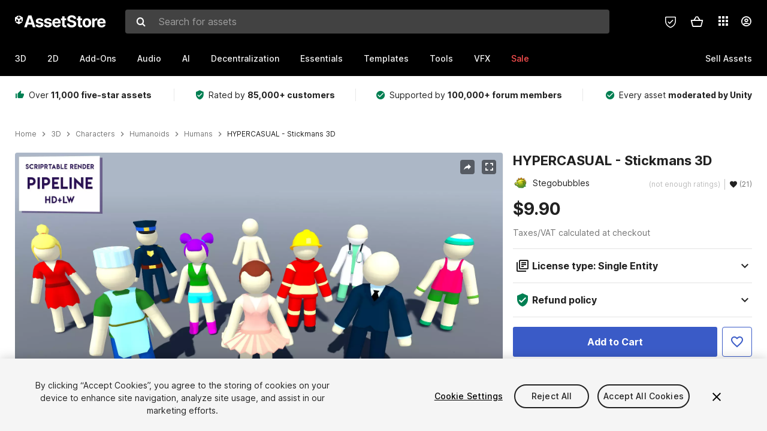

--- FILE ---
content_type: text/html; charset=utf-8
request_url: https://assetstore.unity.com/packages/3d/characters/humanoids/humans/hypercasual-stickmans-3d-181557
body_size: 35682
content:
<!DOCTYPE html>
<html lang="en">
<head>
    <meta content="text/html;charset=utf-8" http-equiv="Content-Type"/>
    <meta https-equiv="content-language" content="en">
    
        <meta content="width=device-width, initial-scale=1.0, maximum-scale=1.0, user-scalable=no" name="viewport"/>
    
    
    <meta http-equiv="X-UA-Compatible" content="IE=edge,chrome=1"/>
    <meta name="renderer" content="webkit"/>
    <title>HYPERCASUAL - Stickmans 3D | Characters | Unity Asset Store</title>
    <meta name="keywords" content="HYPERCASUAL - Stickmans 3D,3D/Characters/Humanoids/Humans"/>
    <meta name="description" content="Get the HYPERCASUAL - Stickmans 3D package from Stegobubbles and speed up your game development process. Find this &amp; other Characters options on the Unity Asset Store."/>

    <meta property="og:url" content="https://assetstore.unity.com/packages/3d/characters/humanoids/humans/hypercasual-stickmans-3d-181557"/>
    <meta property="og:title" content="HYPERCASUAL - Stickmans 3D | Characters | Unity Asset Store"/>
    <meta property="og:image" content="https://assetstorev1-prd-cdn.unity3d.com/key-image/2adb37d7-ac4f-4239-92a2-38b7061526cf.png?v=1"/>
    <meta property="og:description" content="Get the HYPERCASUAL - Stickmans 3D package from Stegobubbles and speed up your game development process. Find this &amp; other Characters options on the Unity Asset Store."/>
    <meta property="og:type" content="website"/>

    <meta name="twitter:card" content="summary_large_image">
    <meta name="twitter:site_name" content="Unity Asset Store"/>
    <meta name="twitter:title" content="HYPERCASUAL - Stickmans 3D | Characters | Unity Asset Store"/>
    <meta name="twitter:description" content="Get the HYPERCASUAL - Stickmans 3D package from Stegobubbles and speed up your game development process. Find this &amp; other Characters options on the Unity Asset Store."/>
    <meta name="twitter:image" content="https://assetstorev1-prd-cdn.unity3d.com/key-image/2adb37d7-ac4f-4239-92a2-38b7061526cf.png?v=1"/>
    <meta property="twitter:site" content="@UnityAssetStore"/>

    <link rel="icon" type='image/x-icon' href='https://unity-assetstorev2-prd.storage.googleapis.com/cdn-origin/images/favicons/favicon.ico' />
    <link rel="apple-touch-icon" sizes="180x180" href="https://unity-assetstorev2-prd.storage.googleapis.com/cdn-origin/images/favicons/apple-touch-icon.png?v=1">

    <link rel="manifest" href="https://unity-assetstorev2-prd.storage.googleapis.com/cdn-origin/images/favicons/manifest.json?v=1">
    <link rel="mask-icon" href="https://unity-assetstorev2-prd.storage.googleapis.com/cdn-origin/images/favicons/favicon.svg?v=1">
    
        <link rel="canonical" href="https://assetstore.unity.com/packages/3d/characters/humanoids/humans/hypercasual-stickmans-3d-181557">
        
        
        
    

    <link rel = "alternate" hreflang="en" href="https://assetstore.unity.com/packages/3d/characters/humanoids/humans/hypercasual-stickmans-3d-181557">
    <link rel = "alternate" hreflang="zh" href="https://assetstore.unity.com/packages/3d/characters/humanoids/humans/hypercasual-stickmans-3d-181557?locale=zh-CN">
    <link rel = "alternate" hreflang="ko" href="https://assetstore.unity.com/packages/3d/characters/humanoids/humans/hypercasual-stickmans-3d-181557?locale=ko-KR">
    <link rel = "alternate" hreflang="ja" href="https://assetstore.unity.com/packages/3d/characters/humanoids/humans/hypercasual-stickmans-3d-181557?locale=ja-JP">
    <link rel = "alternate" href="https://assetstore.unity.com/packages/3d/characters/humanoids/humans/hypercasual-stickmans-3d-181557" hreflang="x-default">

    <meta name="apple-mobile-web-app-title" content="Unity Asset Store">
    <meta name="application-name" content="Unity Asset Store">
    <meta name="msapplication-config" content="https://unity-assetstorev2-prd.storage.googleapis.com/cdn-origin/images/favicons/browserconfig.xml?v=1">
    <meta name="theme-color" content="#ffffff">

    <meta name="google-site-verification" content="XlDlkGxLWCv86iUASAySCs0SIKFn0EWiLvxcIi-DppA">

    

    <script nonce="V2MOSvsD4Bfqh6iO" type="text/javascript" charset="utf-8" src="https://unity-assetstorev2-prd.storage.googleapis.com/cdn-origin/bower_components/moment-2.29.4/min/moment.min.js?v=2" defer crossorigin></script>
    

    <script nonce="V2MOSvsD4Bfqh6iO" type="text/javascript" charset="utf-8" src="https://unity-assetstorev2-prd.storage.googleapis.com/cdn-origin/bower_components/numbro-1.9.2/dist/numbro.min.js?v=2" defer crossorigin></script>
    

    

    
    
        
            <script type="application/ld+json">
                {
                    "@context": "https://schema.org/",
                    "@type": "Product",
                    "name": "HYPERCASUAL - Stickmans 3D",
                    "image": ["//assetstorev1-prd-cdn.unity3d.com/key-image/b4864f06-3da3-4b16-8117-65d08b69163d.jpg"],
                    "description": "Get the HYPERCASUAL - Stickmans 3D package from Stegobubbles and speed up your game development process. Find this &amp; other Characters options on the Unity Asset Store.",
                    "brand": {
                        "@type": "Thing",
                        "name": "Stegobubbles"
                    },
                    "review": [
                    ],
                    "offers": {
                        "@type": "Offer",
                        "url": "https://assetstore.unity.com/packages/3d/characters/humanoids/humans/hypercasual-stickmans-3d-181557",
                        "priceCurrency": "USD",
                        "price": "9.90",
                        "availability": "https://schema.org/InStock"
                    }
                }
            </script>
        
        
            <script type="application/ld+json">
                {
                    "@context": "https://schema.org",
                    "@type": "BreadcrumbList",
                    "itemListElement": [
                    {
                        "@type": "ListItem",
                        "position": 1,
                        "name": "Home",
                        "item": "http://assetstore.unity.com"
                    }, 
                    {
                        "@type": "ListItem",
                        "position": 2,
                        "name": "3D",
                        "item": "http://assetstore.unity.com/3d"
                    }, 
                    {
                        "@type": "ListItem",
                        "position": 3,
                        "name": "Characters",
                        "item": "http://assetstore.unity.com/3d/characters"
                    }, 
                    {
                        "@type": "ListItem",
                        "position": 4,
                        "name": "Humanoids",
                        "item": "http://assetstore.unity.com/3d/characters/humanoids"
                    }, 
                    {
                        "@type": "ListItem",
                        "position": 5,
                        "name": "Humans",
                        "item": "http://assetstore.unity.com/3d/characters/humanoids/humans"
                    }, 
                    {
                        "@type": "ListItem",
                        "position": 6,
                        "name": "HYPERCASUAL - Stickmans 3D",
                        "item": "http://assetstore.unity.com/packages/3d/characters/humanoids/humans/hypercasual-stickmans-3d-181557"
                    }
                ]
                }
            </script>
        
    

    <link rel="stylesheet" type="text/css" href="https://unity-assetstorev2-prd.storage.googleapis.com/cdn-origin/assets/as/app.css.9078463192376b51a86e.css" crossorigin><link rel="stylesheet" type="text/css" href="https://unity-assetstorev2-prd.storage.googleapis.com/cdn-origin/assets/as/commons.9078463192376b51a86e.css" crossorigin><link rel="stylesheet" type="text/css" href="https://unity-assetstorev2-prd.storage.googleapis.com/cdn-origin/assets/as/Product_ProductDetailController.9078463192376b51a86e.css" crossorigin><script nonce="V2MOSvsD4Bfqh6iO" type="text/javascript">window.webpack_public_path = "https://unity-assetstorev2-prd.storage.googleapis.com/cdn-origin/assets/as/";</script><script nonce="V2MOSvsD4Bfqh6iO" src="https://unity-assetstorev2-prd.storage.googleapis.com/cdn-origin/assets/as/commons.9078463192376b51a86e.en_US.i18n.js" type="text/javascript" defer crossorigin></script><script nonce="V2MOSvsD4Bfqh6iO" src="https://unity-assetstorev2-prd.storage.googleapis.com/cdn-origin/assets/as/Product_ProductDetailController.9078463192376b51a86e.en_US.i18n.js" type="text/javascript" defer crossorigin></script><script nonce="V2MOSvsD4Bfqh6iO" src="https://unity-assetstorev2-prd.storage.googleapis.com/cdn-origin/assets/as/browser_dll.b7cdfad2c83fb2332ffc.bundle.js" type="text/javascript" defer crossorigin></script><script nonce="V2MOSvsD4Bfqh6iO" src="https://unity-assetstorev2-prd.storage.googleapis.com/cdn-origin/assets/as/app.css.9078463192376b51a86e.bundle.js" type="text/javascript" defer crossorigin></script><script nonce="V2MOSvsD4Bfqh6iO" src="https://unity-assetstorev2-prd.storage.googleapis.com/cdn-origin/assets/as/commons.9078463192376b51a86e.bundle.js" type="text/javascript" defer crossorigin></script><script nonce="V2MOSvsD4Bfqh6iO" src="https://unity-assetstorev2-prd.storage.googleapis.com/cdn-origin/assets/as/Product_ProductDetailController.9078463192376b51a86e.bundle.js" type="text/javascript" defer crossorigin></script>

    <script nonce="V2MOSvsD4Bfqh6iO" type="text/javascript" charset="utf-8" defer>
        window.dataLayer = window.dataLayer || [];
        const GlobalData = {
            event: 'dataLayer-initialized',
            user: {
                user_unity_id: undefined,
                user_logged_in: 'no',
                user_org_id: undefined,
                user_email_domain: undefined,
                user_is_new_customer: ''
            },
            environment: {
                environment_locale: 'en_US',
                environment_currency: 'USD',
                environment_country: 'US'
            },
        }

        
        
        

        
        window.dataLayer.push(GlobalData);

        
    </script>
    <!-- OneTrust Cookies Consent Notice start -->
    <script nonce="V2MOSvsD4Bfqh6iO" src="https://cdn.cookielaw.org/scripttemplates/otSDKStub.js" data-domain-script="a9f5fcb3-4c7f-4bb7-93bf-7607ffbdabe0" charset="UTF-8" data-dLayer-ignore="true" data-document-language="true"></script>
    <script nonce="V2MOSvsD4Bfqh6iO" >function OptanonWrapper(){}</script>
    <style id="onetrust-custom-style" media="all">
        #ot-sdk-btn-floating {
            display: none !important;
        }
    </style>
    <!-- OneTrust Cookies Consent Notice end -->
    
        <!-- Google Tag Manager -->
        <script nonce="V2MOSvsD4Bfqh6iO">(function(w,d,s,l,i){w[l]=w[l]||[];w[l].push({'gtm.start':
        new Date().getTime(),event:'gtm.js'});var f=d.getElementsByTagName(s)[0],
        j=d.createElement(s),dl=l!='dataLayer'?'&l='+l:'';j.async=true;j.src=
        'https://www.googletagmanager.com/gtm.js?id='+i+dl;f.parentNode.insertBefore(j,f);
        })(window,document,'script','dataLayer','GTM-5V25JL6');</script>
        <!-- End Google Tag Manager -->
    

    <script nonce="V2MOSvsD4Bfqh6iO" type="text/javascript" charset="utf-8" defer>
        // Init service worker
        if ('serviceWorker' in navigator) {
          // Register a service worker hosted at the root of the
          // site using a more restrictive scope.
          var swName = 'sw-main.js';
          if ("US" === 'CN') {
            swName = 'sw-china.js';
          }

          window.addEventListener('load', function() {
              navigator.serviceWorker.register('/public/assets/as/' + swName, {scope: '/'}).then(function(registration) {
                console.log('Service worker registration ' + swName + ' succeeded:', registration.scope);
              }).catch(function(error) {
                console.log('Service worker registration failed:', error);
              });
          });
        } else {
          console.log('Service worker not supported.');
        }
    </script>

    

</head>

<body onDragStart="return false"  style="">
    <!-- Login/Logout Passively -->
    
    <iframe id='rpiframe' name='rpiframe' src="https://assetstore.unity.com/public/pages/auth/rpiframe.html#client_id=asset_store_v2&amp;session_state=" width="0" height="0" border="0" style="width: 0;height: 0; border: none; display: none;"></iframe>
    <iframe id='opiframe' name='opiframe' src="https://api.unity.com/static/oauth2/opiframe.html" width="0" height="0" border="0" style="width: 0; height: 0; border: none; display: none;"></iframe>
    

    <script nonce="V2MOSvsD4Bfqh6iO" type="text/javascript">
        var disableAutoLogin = false;
        function getCookie(a){a+="=";for(var d=document.cookie.split(";"),b=0;b<d.length;b++){var c=d[b].trim();if(0==c.indexOf(a))return c.substring(a.length,c.length)}return""};
        function receiveMessage(e) {
            if (disableAutoLogin) {
                return;
            }
            switch (e.data) {
              case "sessionLoggedIn":
                window.location = "/auth/login?redirect_to=%2Fpackages%2F3d%2Fcharacters%2Fhumanoids%2Fhumans%2Fhypercasual-stickmans-3d-181557";
                break;
              case "sessionLoggedOut":
                window.location = "/auth/logout?redirect_to=%2Fpackages%2F3d%2Fcharacters%2Fhumanoids%2Fhumans%2Fhypercasual-stickmans-3d-181557&_csrf=" + getCookie("_csrf");
                break;
              case "disableAutoLogin":
                disableAutoLogin = true;
                break;
            }
        }
        if (window.addEventListener) {
            window.addEventListener('message', receiveMessage);
        } else {
            window.attachEvent('onmessage', receiveMessage);
        }
    </script>
    <!-- End of Login/Logout Passively -->

    
    <div id="Product/ProductDetailController"><div class="QLHIx" data-reactroot="" data-reactid="1" data-react-checksum="-269423335"><div class="_3Xq4g" data-reactid="2"><div class="_2dqvT" data-reactid="3"><div class="_14LIz v3" data-reactid="4"><div class="_1RD5-" data-reactid="5"><div class="_272DD" data-reactid="6"><a href="#main" class="_3FTyh" aria-label="Skip to main content" data-reactid="7">Skip to main content</a><div class="_3Gzr1" data-reactid="8"><div class="_1YQn0 _2gTpe _2iSL3" data-reactid="9"><div class="_2IAtk" data-reactid="10"><a href="/" style="display:flex;height:32px;width:152px;" data-reactid="11"><img src="https://unity-assetstorev2-prd.storage.googleapis.com/cdn-origin/assets/as/views/common/components/Logo/src/unity-assetstore-logo-2024.efb282090038049ebe0f4b442a7817bc.svg" style="display:flex;height:32px;width:152px;" alt="Unity logo" data-reactid="12"/></a></div><div class="_1YQn0 _2x_3Z" data-reactid="13"><div class="_3uZvM" data-reactid="14"><div id="search-status" role="status" aria-live="assertive" aria-atomic="true" aria-relevant="additions text" class="sr-only" data-reactid="15"></div><div class="_3KrgM" data-reactid="16"><form action="" class="_1h8NA" data-reactid="17"><div class="DkwVu" data-reactid="18"><label class="_1sWP3" for="search-bar-input" data-reactid="19">Search for assets</label><input type="text" data-test="search-bar-input" id="search-bar-input" class="_3_gZI" value="" placeholder="Search for assets" role="combobox" aria-autocomplete="list" aria-controls="search-suggestion-list" aria-expanded="false" data-reactid="20"/><div class="ifont ifont-search _2GQj8" data-reactid="21"></div></div><span class="_2u4ro" data-reactid="22">Cancel</span></form></div><div class="_1y2OO" data-test="search-bar-suggestions" data-reactid="23"><span data-reactid="24"></span></div></div></div><div class="_1WhbM" data-reactid="25"><div class="_3REwT" data-reactid="26"><div class="_12bQu" data-reactid="27"><div class="_3a-zh" data-reactid="28"><div class="wWQpa" data-reactid="29"><div class="_1P3NW _3tY8- _1yYrm" data-reactid="30"><div class="_2o4jV" data-reactid="31">Privacy Preferences</div></div><div class="_2mFYO" data-reactid="32"><button class="_3eXsS" aria-label="Privacy Preferences" data-reactid="33"><img class="PT0He" src="https://unity-assetstorev2-prd.storage.googleapis.com/cdn-origin/assets/as/styles/i/as/svgicons/shield-check.01a8f1edb1832c428add5fd7fac61485.svg" alt="Security" data-reactid="34"/></button></div></div></div><div class="_2tR4K wrapper-cartMini" id="header-menu-icon-cartMini" data-reactid="35"><div class="wWQpa" data-reactid="36"><div class="_1P3NW _3tY8- _2lElK" data-reactid="37"><div class="_2o4jV" data-reactid="38">Cart</div></div><button aria-label="Cart" class="_3-jib cartMini right-nav-element" role="button" data-reactid="39"><div class="kvXTJ cartMini ifont ifont-header-cartV2" data-reactid="40"></div></button></div></div><!-- react-empty: 41 --></div><div class="_2TB6l" data-reactid="42"><div class="wWQpa" data-reactid="43"><div class="_1P3NW _3tY8- _35Gpt" data-reactid="44"><div class="_2o4jV" data-reactid="45">Applications</div></div><div class="rZb4a" id="app-switcher-action" data-reactid="46"><button class="_3ruFB ifont ifont-icons-app-switcher right-nav-element" aria-controls="app-switcher-panel" aria-expanded="false" aria-haspopup="true" aria-label="Applications" id="app-switcher-trigger" data-reactid="47"></button></div></div><span id="app-switcher-panel" hidden="" role="menu" aria-labelledby="app-switcher-trigger" data-reactid="48"></span></div><div class="_1H_TU" data-reactid="49"><button class="button right-nav-element" data-test="avatar" aria-controls="user-menu-panel" aria-expanded="false" aria-haspopup="true" aria-label="User menu " id="user-menu-trigger" data-reactid="50"><div class="_3zLj8" data-reactid="51"><div class="QVMvL _1CaU_" data-reactid="52"><div class="ifont ifont-icons-accountV2 _2aZkK" data-reactid="53"></div></div></div></button><span id="user-menu-panel" hidden="" role="menu" aria-labelledby="user-menu-trigger" data-reactid="54"></span></div></div></div></div></div><!-- react-empty: 55 --><div class="_19tk1" data-test="navigation-items-container" data-reactid="56"><div class="_1YQn0" data-reactid="57"><div class="_1hC9u" data-reactid="58"><div class="_38QbF" data-reactid="59"><div class="_35wgC" data-reactid="60"><div class="HojNE" data-reactid="61"><button id="3d-main-nav-button" class="dF4_e main-nav-element _3OFKb" data-reactid="62">3D</button><button id="3d-main-nav-button-toggle" class="_36nKi" aria-label="Open 3D sub navigation" data-reactid="63"><div class="arrow-icon ifont ifont-icon-arrow-down" data-reactid="64"></div></button></div><div class="HojNE" data-reactid="65"><button id="2d-main-nav-button" class="dF4_e main-nav-element _3OFKb" data-reactid="66">2D</button><button id="2d-main-nav-button-toggle" class="_36nKi" aria-label="Open 2D sub navigation" data-reactid="67"><div class="arrow-icon ifont ifont-icon-arrow-down" data-reactid="68"></div></button></div><div class="HojNE" data-reactid="69"><button id="add-ons-main-nav-button" class="dF4_e main-nav-element _3OFKb" data-reactid="70">Add-Ons</button><button id="add-ons-main-nav-button-toggle" class="_36nKi" aria-label="Open Add-Ons sub navigation" data-reactid="71"><div class="arrow-icon ifont ifont-icon-arrow-down" data-reactid="72"></div></button></div><div class="HojNE" data-reactid="73"><button id="audio-main-nav-button" class="dF4_e main-nav-element _3OFKb" data-reactid="74">Audio</button><button id="audio-main-nav-button-toggle" class="_36nKi" aria-label="Open Audio sub navigation" data-reactid="75"><div class="arrow-icon ifont ifont-icon-arrow-down" data-reactid="76"></div></button></div><div class="HojNE" data-reactid="77"><button id="ai-main-nav-button" class="dF4_e main-nav-element _3OFKb" data-reactid="78">AI</button><button id="ai-main-nav-button-toggle" class="_36nKi" aria-label="Open AI sub navigation" data-reactid="79"><div class="arrow-icon ifont ifont-icon-arrow-down" data-reactid="80"></div></button></div><div class="HojNE" data-reactid="81"><button id="decentralization-main-nav-button" class="dF4_e main-nav-element _3OFKb" data-reactid="82">Decentralization</button><button id="decentralization-main-nav-button-toggle" class="_36nKi" aria-label="Open Decentralization sub navigation" data-reactid="83"><div class="arrow-icon ifont ifont-icon-arrow-down" data-reactid="84"></div></button></div><div class="HojNE" data-reactid="85"><button id="essentials-main-nav-button" class="dF4_e main-nav-element _3OFKb" data-reactid="86">Essentials</button><button id="essentials-main-nav-button-toggle" class="_36nKi" aria-label="Open Essentials sub navigation" data-reactid="87"><div class="arrow-icon ifont ifont-icon-arrow-down" data-reactid="88"></div></button></div><div class="HojNE" data-reactid="89"><button id="templates-main-nav-button" class="dF4_e main-nav-element _3OFKb" data-reactid="90">Templates</button><button id="templates-main-nav-button-toggle" class="_36nKi" aria-label="Open Templates sub navigation" data-reactid="91"><div class="arrow-icon ifont ifont-icon-arrow-down" data-reactid="92"></div></button></div><div class="HojNE" data-reactid="93"><button id="tools-main-nav-button" class="dF4_e main-nav-element _3OFKb" data-reactid="94">Tools</button><button id="tools-main-nav-button-toggle" class="_36nKi" aria-label="Open Tools sub navigation" data-reactid="95"><div class="arrow-icon ifont ifont-icon-arrow-down" data-reactid="96"></div></button></div><div class="HojNE" data-reactid="97"><button id="vfx-main-nav-button" class="dF4_e main-nav-element _3OFKb" data-reactid="98">VFX</button><button id="vfx-main-nav-button-toggle" class="_36nKi" aria-label="Open VFX sub navigation" data-reactid="99"><div class="arrow-icon ifont ifont-icon-arrow-down" data-reactid="100"></div></button></div><div class="dF4_e main-nav-element _2L09m" style="color:#ff5050;" data-reactid="101"><!-- react-text: 102 -->Sale<!-- /react-text --><button id="sale-main-nav-button-toggle" class="_36nKi sale-nav-element-toggle" aria-label="Open Sale sub navigation" data-reactid="103"><div class="arrow-icon ifont ifont-icon-arrow-down" data-reactid="104"></div></button><div class="_317tO" style="display:none;" data-reactid="105"><a class="_2KB4B sub-nav-element" href="/?on_sale=true&amp;orderBy=1&amp;rows=96" data-reactid="106">$25 Asset Sale</a><a class="_2KB4B sub-nav-element" href="/mega-bundles/quick-start" data-reactid="107">Quick Start Bundle</a><a class="_2KB4B sub-nav-element" href="/publisher-sale" data-reactid="108">Publisher of the Week</a><a class="_2KB4B sub-nav-element" href="/?new_sale=true&amp;orderBy=1" data-reactid="109">New release discounts</a></div></div><div class="dF4_e publisher-nav-element _3gSpv" data-reactid="110"><!-- react-text: 111 -->Sell Assets<!-- /react-text --><button id="publisher-main-nav-button-toggle" class="_36nKi idaCn" aria-label="Open Sell Assets sub navigation" data-reactid="112"><div class="arrow-icon ifont ifont-icon-arrow-down" data-reactid="113"></div></button></div></div></div></div></div></div></div></div></div><!-- react-empty: 114 --><div class="_1elDe _1YqM- dark" data-reactid="115"><div id="main-layout-scroller" class="_3Sq-B auto" style="margin-right:-50px;padding-right:50px;" data-reactid="116"><div class="_17DJ_ _3nwGa" style="margin-top:125px;" data-reactid="117"><div class="_2e1KM -Xmiy" data-reactid="118"><div class="_2N-D5" data-reactid="119"><div class="_17EkZ" data-reactid="120"><div class="_3vLCm" data-reactid="121"><div class="ifont ifont-thumb-up-alt _1j69K" data-reactid="122"></div><p data-reactid="123">Over <span>11,000 five-star assets</span></p></div><div class="_3vLCm" data-reactid="124"><div class="ifont ifont-verified-user _1j69K" data-reactid="125"></div><p data-reactid="126">Rated by <span>85,000+ customers</span></p></div><div class="_3vLCm" data-reactid="127"><div class="ifont ifont-check-circle _1j69K" data-reactid="128"></div><p data-reactid="129">Supported by <span>100,000+ forum members</span></p></div><div class="_3vLCm" data-reactid="130"><div class="ifont ifont-check-circle _1j69K" data-reactid="131"></div><p data-reactid="132">Every asset <span>moderated by Unity</span></p></div></div></div><main id="main" data-reactid="133"><div data-reactid="134"><div data-reactid="135"><div class="y0emW " style="padding:0px;" data-reactid="136"><nav class="OMTxQ dark" aria-label="Breadcrumb" role="navigation" data-reactid="137"><ol role="list" data-reactid="138"><li data-reactid="139"><a class="zJTLn" href="/" aria-label="Home" data-reactid="140">Home</a></li><li data-reactid="141"><div class="ifont ifont-chevron-right _37rco" aria-hidden="true" role="presentation" data-reactid="142"></div></li><li data-reactid="143"><a class="zJTLn breadcrumb-nav-element" href="/3d" role="listitem" aria-label="3D" data-reactid="144">3D</a></li><li data-reactid="145"><div class="ifont ifont-chevron-right _37rco" aria-hidden="true" role="presentation" data-reactid="146"></div></li><li data-reactid="147"><a class="zJTLn breadcrumb-nav-element" href="/3d/characters" role="listitem" aria-label="Characters" data-reactid="148">Characters</a></li><li data-reactid="149"><div class="ifont ifont-chevron-right _37rco" aria-hidden="true" role="presentation" data-reactid="150"></div></li><li data-reactid="151"><a class="zJTLn breadcrumb-nav-element" href="/3d/characters/humanoids" role="listitem" aria-label="Humanoids" data-reactid="152">Humanoids</a></li><li data-reactid="153"><div class="ifont ifont-chevron-right _37rco" aria-hidden="true" role="presentation" data-reactid="154"></div></li><li data-reactid="155"><a class="zJTLn breadcrumb-nav-element" href="/3d/characters/humanoids/humans" role="listitem" aria-label="Humans" data-reactid="156">Humans</a></li><li data-reactid="157"><div class="ifont ifont-chevron-right _37rco" aria-hidden="true" role="presentation" data-reactid="158"></div></li><li data-reactid="159"><div class="_2zuT2 breadcrumb-text" aria-current="page" role="listitem" data-reactid="160">HYPERCASUAL - Stickmans 3D</div></li></ol></nav><!-- react-empty: 161 --><div class="_1Ngd4 " data-reactid="162"><div class=" _3IVDU _1g7Aa _2gOgE _2pY0P wnn-Y" data-reactid="163"><div class="_25Ksj" data-reactid="164"><div class="_3VuGa _28f9f" role="region" aria-roledescription="carousel" aria-label="HYPERCASUAL - Stickmans 3D image gallery" data-reactid="165"><div class="_3hIWG" tabindex="0" data-reactid="166"><button aria-label="Share" class="_2oOZ-" data-reactid="167"><div class="_12ckl ifont ifont-pdpshare" data-reactid="168"></div></button><button aria-label="Fullscreen" class="_33YTQ" data-reactid="169"><div class="IZ5ES ifont ifont-fullscreen" data-reactid="170"></div></button><div data-reactid="171"><div aria-live="assertive" aria-atomic="true" class="sr-only" data-reactid="172">Active slide: 1 of 6</div><div id="gallery-slide-active" role="group" aria-roledescription="slide" aria-label="Active slide: 1 of 6" aria-current="true" aria-hidden="false" class="_1Cn3F" data-reactid="173"><picture style="line-height:0;border:none;" data-reactid="174"><source srcset="//assetstorev1-prd-cdn.unity3d.com/key-image/b4864f06-3da3-4b16-8117-65d08b69163d.webp" type="image/webp" data-reactid="175"/><img class="_8XPJN" src="//assetstorev1-prd-cdn.unity3d.com/key-image/b4864f06-3da3-4b16-8117-65d08b69163d.jpg" alt="screenshot" data-reactid="176"/></picture><div class="_3FwS4" data-reactid="177"><div class="_2lVsv" data-reactid="178"><!-- react-text: 179 -->1<!-- /react-text --><!-- react-text: 180 -->/<!-- /react-text --><!-- react-text: 181 -->6<!-- /react-text --></div></div><!-- react-text: 182 --><!-- /react-text --></div></div><button class="_3rJov" aria-label="Next slide" aria-controls="gallery-viewer" type="button" data-reactid="183"><div class="_23uwk ifont ifont-gallery-chevron-right" aria-hidden="true" data-reactid="184"></div></button></div><div class="strip-wrapper" data-reactid="185"><div class="_1x30d" data-reactid="186"><div class="antpl" data-reactid="187"><div id="thumbnail-group-1-page" class="_1IbKK" role="tabpanel" aria-roledescription="carousel" aria-label="Image carousel" data-reactid="188"><div class="_16rEX" style="left:0;" data-reactid="189"><button class="_10GvD" aria-hidden="false" aria-current="true" aria-label="Image thumbnail, 1 of 6" data-reactid="190"><div class="nEbt6 screenshot cUTBd" style="background-image:url(&quot;//assetstorev1-prd-cdn.unity3d.com/key-image/b4864f06-3da3-4b16-8117-65d08b69163d.jpg&quot;);" data-reactid="191"></div></button><button class="_10GvD" aria-hidden="true" aria-label="Image thumbnail, 2 of 6" data-reactid="192"><div class="fynWi" data-reactid="193"></div><div class="nEbt6 screenshot" style="background-image:url(&quot;//assetstorev1-prd-cdn.unity3d.com/package-screenshot/75377974-c6e0-431a-97fe-c1b1f414a210_thumb.jpg&quot;);" data-reactid="194"></div></button><button class="_10GvD" aria-hidden="true" aria-label="Image thumbnail, 3 of 6" data-reactid="195"><div class="fynWi" data-reactid="196"></div><div class="nEbt6 screenshot" style="background-image:url(&quot;//assetstorev1-prd-cdn.unity3d.com/package-screenshot/4fda6ca6-d9d3-4e53-898a-321446ea4c33_thumb.jpg&quot;);" data-reactid="197"></div></button><button class="_10GvD" aria-hidden="true" aria-label="Image thumbnail, 4 of 6" data-reactid="198"><div class="fynWi" data-reactid="199"></div><div class="nEbt6 screenshot" style="background-image:url(&quot;//assetstorev1-prd-cdn.unity3d.com/package-screenshot/f452132e-6da3-4504-bf6f-6bd224bddef7_thumb.jpg&quot;);" data-reactid="200"></div></button><button class="_10GvD" aria-hidden="true" aria-label="Image thumbnail, 5 of 6" data-reactid="201"><div class="fynWi" data-reactid="202"></div><div class="nEbt6 screenshot" style="background-image:url(&quot;//assetstorev1-prd-cdn.unity3d.com/package-screenshot/b039757f-9bef-4f08-be0c-56c8bc3f092a_thumb.jpg&quot;);" data-reactid="203"></div></button><button class="_10GvD" aria-hidden="true" aria-label="Image thumbnail, 6 of 6" data-reactid="204"><div class="fynWi" data-reactid="205"></div><div class="nEbt6 screenshot" style="background-image:url(&quot;//assetstorev1-prd-cdn.unity3d.com/package-screenshot/313a7011-72b3-483c-b249-fcef929861c1_thumb.jpg&quot;);" data-reactid="206"></div></button></div></div></div><div class="NtVud" data-reactid="207"><button class="XXqUO wYIww" aria-label="Previous slide" aria-controls="thumbnail-group-1-page" type="button" data-reactid="208"><div class="_23uwk ifont ifont-gallery-arrow-left" aria-hidden="true" data-reactid="209"></div></button><div class="RtNXe" role="tablist" aria-label="Thumbnail navigation" data-reactid="210"></div><button class="XXqUO B_fRF" aria-label="Next slide" aria-controls="thumbnail-group-1-page" type="button" data-reactid="211"><div class="_23uwk ifont ifont-gallery-arrow-right" aria-hidden="true" data-reactid="212"></div></button></div></div></div></div></div><div class="_3NmBa VLu4K" role="tablist" aria-orientation="horizontal" aria-label="Product Information Tabs" data-reactid="213"><button id="description" role="tab" aria-selected="true" aria-controls="description-panel" tabindex="0" class="_2JwHn _1mh4w" data-reactid="214"><span data-reactid="215"><!-- react-text: 216 -->Overview<!-- /react-text --></span></button><button id="content" role="tab" aria-selected="false" aria-controls="content-panel" tabindex="-1" class="_2JwHn" data-reactid="217"><span data-reactid="218"><!-- react-text: 219 -->Package Content<!-- /react-text --></span></button><button id="releases" role="tab" aria-selected="false" aria-controls="releases-panel" tabindex="-1" class="_2JwHn" data-reactid="220"><span data-reactid="221"><!-- react-text: 222 -->Releases<!-- /react-text --></span></button><button id="reviews" role="tab" aria-selected="false" aria-controls="reviews-panel" tabindex="-1" class="_2JwHn" data-reactid="223"><span data-reactid="224"><!-- react-text: 225 -->Reviews<!-- /react-text --></span></button><button id="publisher" role="tab" aria-selected="false" aria-controls="publisher-panel" tabindex="-1" class="_2JwHn" data-reactid="226"><span data-reactid="227"><!-- react-text: 228 -->Publisher info<!-- /react-text --></span></button><button id="asset_quality" role="tab" aria-selected="false" aria-controls="asset_quality-panel" tabindex="-1" class="_2JwHn" data-reactid="229"><span data-reactid="230"><i class="ifont ifont-check-badge _1Vs64" data-reactid="231"></i><!-- react-text: 232 -->Asset Quality<!-- /react-text --></span></button></div><div class="_3MR2i pc" data-reactid="233"><div role="tabpanel" id="description-panel" aria-labelledby="description" tabindex="0" data-reactid="234"><div class="_1_3uP _1rkJa" data-reactid="235"></div></div><div role="tabpanel" id="content-panel" aria-labelledby="content" hidden="" tabindex="0" data-reactid="236"></div><div role="tabpanel" id="releases-panel" aria-labelledby="releases" hidden="" tabindex="0" data-reactid="237"></div><div role="tabpanel" id="reviews-panel" aria-labelledby="reviews" hidden="" tabindex="0" data-reactid="238"></div><div role="tabpanel" id="publisher-panel" aria-labelledby="publisher" hidden="" tabindex="0" data-reactid="239"></div><div role="tabpanel" id="asset_quality-panel" aria-labelledby="asset_quality" hidden="" tabindex="0" data-reactid="240"></div><div class="_29_iB" data-reactid="241"><button class="_4Ln7f" data-reactid="242"><!-- react-text: 243 -->Report this asset<!-- /react-text --><div class="ifont ifont-flag _1vUrY" data-reactid="244"></div></button></div></div></div><div class=" _3ZV2G m3_2T _9EVz3 _2CNUL wnn-Y" data-reactid="245"><div class="_2-4Q8" data-reactid="246"><h1 class="cfm2v" data-reactid="247">HYPERCASUAL - Stickmans 3D</h1><div class="_35I9i" data-reactid="248"><div class="_1zdTc" data-reactid="249"><a class="_86oP7" href="/publishers/45890" target="_self" rel="noopener noreferrer" data-reactid="250"><div class="_3efaG" style="background-image:none;" data-reactid="251"><div class="_2saTU" data-reactid="252">S</div></div><div class="U9Sw1" data-reactid="253">Stegobubbles</div></a></div><div class="_2u5LA" data-reactid="254"><div class="_2_XAG" data-reactid="255"><div class="_3SaEc _2gRcU _31fUb default" data-reactid="256">(not enough ratings)</div></div><div class="wWQpa" data-reactid="257"><div class="_2G7g_ _1P3NW _3tY8-" data-reactid="258"><div class="cLbTA" style="width:150px;" data-reactid="259">21 users have favourite this asset</div></div><div class="_3EMPt" data-reactid="260"><div class="ifont ifont-favorite drc67" data-reactid="261"></div><div data-reactid="262">(21)</div></div></div></div></div><div class="_3cZr3" data-reactid="263"><div data-test="product-detail-price-label" class="_1nBli" data-reactid="264"><div class="VBYzD _2dJNG _7RsKS" data-reactid="265"><div class="_3Yjml" data-reactid="266"><div class="mErEH _223RA" data-reactid="267">$9.90</div></div></div></div><div class="_1SzFv" data-reactid="268"><!-- react-text: 269 -->Taxes/VAT calculated at checkout<!-- /react-text --></div><div class="_3lKf4" style="border-top:solid 1px var(--color-collapse-border);margin-top:1rem;" data-reactid="270"><h2 class="_32O8H _2NQ0d" data-reactid="271"><button id="collapse-header-license" class="z0ew7 _3-Uzo" aria-expanded="false" aria-controls="collapse-panel-license" type="button" data-reactid="272"><div class="_3YdFL" data-reactid="273"><div style="color:var(--color-font-light);width:2rem;" class="" data-reactid="274"><div class="ifont ifont-license-icon" style="font-size:1.5rem;" data-reactid="275"></div></div><h2 class="_3zYqZ" data-reactid="276"><strong data-reactid="277">License type: Single Entity</strong></h2></div><i class="_2NQ0d ifont ifont-icon-arrow-up _2NQ0d" style="transform:rotate(180deg);" data-test="collapse-arrow-icon-license" data-reactid="278"></i></button></h2><div id="collapse-panel-license" role="region" aria-labelledby="collapse-header-license" class="_1RlcV _2NQ0d" style="height:0;overflow:hidden;opacity:0;" aria-hidden="true" data-reactid="279"><div class="_2XtgH" data-reactid="280"><div class="_330WB" role="radiogroup" aria-label="Select license type" data-reactid="281"><div class="_2qHvv medium" data-reactid="282"><button aria-label="Single Entity" role="radio" class="ubwet _2OWZd" aria-checked="true" data-reactid="283"><div class="_gdb6" data-reactid="284"><div class="_2OWZd" data-reactid="285"></div></div></button><div class="_3pTTN" data-reactid="286"><div class="_3_GB5" data-reactid="287"><!-- react-text: 288 -->Single Entity<!-- /react-text --></div><div class="_1Wz-Y" data-reactid="289">Recommended for individuals and small businesses. </div></div></div><div class="_2qHvv medium" data-reactid="290"><button aria-label="Multi Entity" role="radio" class="ubwet" aria-checked="false" data-reactid="291"></button><div class="_3pTTN" data-reactid="292"><div class="_3_GB5" data-reactid="293"><!-- react-text: 294 -->Multi Entity<!-- /react-text --></div><div class="_1Wz-Y" data-reactid="295">Recommended for large enterprises working across multiple locations. </div></div></div></div><button class="_24uUe" data-reactid="296"> See details.</button></div></div></div><div class="_3lKf4" style="margin-top:0px;border-top:solid 1px var(--color-collapse-border);border-bottom:solid 1px var(--color-collapse-border);" data-reactid="297"><h2 class="_32O8H _2NQ0d" data-reactid="298"><button id="collapse-header-refunds_policy" class="z0ew7 _3-Uzo" aria-expanded="false" aria-controls="collapse-panel-refunds_policy" type="button" data-reactid="299"><div class="_3YdFL" data-reactid="300"><div style="color:var(--color-font-light);width:2rem;" class="" data-reactid="301"><div class="ifont ifont-refund-badge _1NAqv" data-reactid="302"></div></div><h2 class="_3zYqZ" data-reactid="303"><strong data-reactid="304">Refund policy</strong></h2></div><i class="_2NQ0d ifont ifont-icon-arrow-up _2NQ0d" style="transform:rotate(180deg);" data-test="collapse-arrow-icon-refunds_policy" data-reactid="305"></i></button></h2><div id="collapse-panel-refunds_policy" role="region" aria-labelledby="collapse-header-refunds_policy" class="_1RlcV _2NQ0d" style="height:0;overflow:hidden;opacity:0;" aria-hidden="true" data-reactid="306"><div style="padding-bottom:1rem;" data-reactid="307"><!-- react-text: 308 -->This asset is covered by the Unity Refund Policy. Please see the <!-- /react-text --><a href="https://unity.com/legal/as-terms" target="_blank" data-reactid="309"><!-- react-text: 310 -->EULA<!-- /react-text --></a><!-- react-text: 311 --> for details.<!-- /react-text --></div></div></div><div class="_3G8nD" data-reactid="312"><div class="_27R7z" data-reactid="313"><div id="product-detail-add-to-cart-button-v2" data-test="product-detail-add-to-cart-button" class="_2gEL_" data-reactid="314"><div class="_6dtXD Kw2DP _1CXMR" data-reactid="315"><div class="rxLsd Zo1do normal" data-reactid="316"><div class="lBd2C _1ICpw" data-reactid="317"></div><div class="lBd2C _39UJ7" data-reactid="318"></div><div class="lBd2C _1Uvup" data-reactid="319"></div></div></div></div><button data-test="product-detail-add-to-favorites-button" aria-label="Add to Favorite" class="_3UE3J MtRkn auto Cdm9P" data-reactid="320"><div class="ifont ifont-favorite-border _2BlZ3" style="pointer-events:none;" data-reactid="321"></div><div style="pointer-events:none;" class="_2V-G7" data-reactid="322"></div></button></div><!-- react-empty: 323 --></div></div><div class="D4rhD" data-reactid="324"><div class="OJodR" data-reactid="325">Secure checkout:</div><div class="_1wlN0" data-reactid="326"><img src="https://unity-assetstorev2-prd.storage.googleapis.com/cdn-origin/assets/as/styles/i/payment.cce5cbcf5c964311190f0cf419d4ba2f.png" alt="Supported payment methods: Visa, Mastercard, Maestro, Paypal, Amex" data-reactid="327"/></div></div><!-- react-empty: 328 --><!-- react-empty: 329 --></div><div data-reactid="330"><div class="_2nw25" data-reactid="331"><div class="_27124 product-license_agreement" data-reactid="332"><h4 class="_2do_K" data-reactid="333"><!-- react-text: 334 -->License agreement<!-- /react-text --></h4><a class="SoNzt" href="https://unity.com/legal/as-terms" target="_blank" rel="noopener noreferrer nofollow" data-reactid="335">Standard Unity Asset Store EULA</a></div><div class="_27124 product-license" data-reactid="336"><h4 class="_2do_K" data-reactid="337"><!-- react-text: 338 -->License type<!-- /react-text --></h4><button class="SoNzt _2vCmH" data-reactid="339">Extension Asset</button></div><div class="_27124 product-size" data-reactid="340"><h4 class="_2do_K" data-reactid="341"><!-- react-text: 342 -->File size<!-- /react-text --></h4><div class="SoNzt" data-reactid="343">1.0 MB</div></div><div class="_27124 product-version" data-reactid="344"><h4 class="_2do_K" data-reactid="345"><!-- react-text: 346 -->Latest version<!-- /react-text --></h4><div class="SoNzt" data-reactid="347">1.0</div></div><div class="_27124 product-date" data-reactid="348"><h4 class="_2do_K" data-reactid="349"><!-- react-text: 350 -->Latest release date<!-- /react-text --></h4><div class="SoNzt" data-reactid="351">Oct 26, 2020</div></div><div class="_27124 product-support_version" data-reactid="352"><h4 class="_2do_K" data-reactid="353"><!-- react-text: 354 -->Original Unity version<!-- /react-text --><div class="_1QL-5" data-reactid="355"><div class="wWQpa tooltip-default" data-reactid="356"><div class="hovered-wrapper" tabindex="0" aria-describedby="tooltip-906294gdl" data-reactid="357"><div class="ifont ifont-help-outline _3_gzI" data-reactid="358"></div></div></div></div></h4><div class="SoNzt" data-reactid="359">2019.2.6</div></div><div class="_27124 product-support" data-reactid="360"><h4 class="_2do_K" data-reactid="361"><!-- react-text: 362 -->Support<!-- /react-text --></h4><a class="SoNzt" href="http://stegobubbles.com/" target="_blank" rel="noopener noreferrer nofollow" data-reactid="363">Visit site</a></div></div></div></div></div></div><div style="background-color:var(--color-bg-gray-5);padding:30px 0;" data-reactid="364"><div class="y0emW " data-reactid="365"></div></div></div><!-- react-empty: 366 --></div></main></div><div class="_3Q5ld" data-reactid="367"><div class="_1X0oW" data-reactid="368"><div class="fzk-q" data-reactid="369"><div class="_18mpW ifont ifont-icon-benefits-assets" data-reactid="370"></div><div class="_1ufGL" data-reactid="371"><div class="_1DnSD" data-reactid="372">Quality assets</div><div class="_1xX0p" data-reactid="373">Over 11,000 five-star assets</div></div></div><div class="fzk-q" data-reactid="374"><div class="_18mpW ifont ifont-icon-benefits-trusted" data-reactid="375"></div><div class="_1ufGL" data-reactid="376"><div class="_1DnSD" data-reactid="377">Trusted</div><div class="_1xX0p" data-reactid="378">Rated by 85,000+ customers</div></div></div><div class="fzk-q" data-reactid="379"><div class="_18mpW ifont ifont-icon-benefits-support" data-reactid="380"></div><div class="_1ufGL" data-reactid="381"><div class="_1DnSD" data-reactid="382">Community support</div><div class="_1xX0p" data-reactid="383">Supported by 100,000+ forum members</div></div></div></div></div><div class="_1F2cu" data-reactid="384"><div class="_3RgsN" data-reactid="385"><div class="_2J8pX" data-reactid="386"><div class="_3rNjo" data-reactid="387"><img src="https://unity-assetstorev2-prd.storage.googleapis.com/cdn-origin/assets/as/views/common/components/Logo/src/unity-logo-new.b1cda6fd4d3f21c06422c92866cb5d7b.svg" style="display:flex;height:32px;width:92px;" alt="Unity logo" data-reactid="388"/></div><div class="_1BMTd" data-reactid="389"><div class="_2BgTx" data-reactid="390"><div class="_1XPk6" data-reactid="391"><h2 class="_2fafH" id="language-selector" data-reactid="392">Language</h2><button class="_13h_Q _39syA en_US footer-nav-element" data-test="language-en-US" data-reactid="393">English</button><button class="_13h_Q _39syA en_US footer-nav-element" data-test="language-zh-CN" data-reactid="394">简体中文</button><button class="_13h_Q _39syA en_US footer-nav-element" data-test="language-ko-KR" data-reactid="395">한국어</button><button class="_13h_Q _39syA en_US footer-nav-element" data-test="language-ja-JP" data-reactid="396">日本語</button></div><div class="_1XPk6" data-reactid="397"><div class="_1XPk6" data-reactid="398"><h2 class="_2fafH" data-reactid="399">Sell Assets on Unity</h2><a class="_13h_Q EJ5it footer-nav-element" href="/publishing/publish-and-sell-assets" target="_self" rel="noopener noreferrer" data-reactid="400">Sell Assets</a><a class="_13h_Q EJ5it footer-nav-element" href="/publishing/submission-guidelines" target="_self" rel="noopener noreferrer" data-reactid="401">Submission Guidelines</a><a class="_13h_Q EJ5it footer-nav-element" href="/packages/category/asset-store-tools-115" target="_self" rel="noopener noreferrer" data-reactid="402">Asset Store Tools</a><a class="_13h_Q EJ5it footer-nav-element" href="https://publisher.unity.com" target="_blank" rel="noopener noreferrer" data-reactid="403">Publisher Login</a><a class="_13h_Q EJ5it footer-nav-element" href="https://support.unity.com/hc/en-us/sections/201163815-Asset-Store-Publishers" target="_blank" rel="noopener noreferrer" data-reactid="404">FAQ</a></div></div><div class="_1XPk6" data-reactid="405"><div class="_1XPk6" data-reactid="406"><h2 class="_2fafH" data-reactid="407">Discover</h2><a class="_13h_Q EJ5it footer-nav-element" href="/lists/hottest-packages-46926" target="_self" rel="noopener noreferrer" data-reactid="408">Most Popular Assets</a><a class="_13h_Q EJ5it footer-nav-element" href="/top-assets/top-free" target="_self" rel="noopener noreferrer" data-reactid="409">Top Free Assets</a><a class="_13h_Q EJ5it footer-nav-element" href="/top-assets/top-paid" target="_self" rel="noopener noreferrer" data-reactid="410">Top Paid Assets</a><a class="_13h_Q EJ5it footer-nav-element" href="https://blog.unity.com/topic/asset-store" target="_blank" rel="noopener noreferrer" data-reactid="411">Asset Store Blog</a></div></div><div class="_1XPk6" data-reactid="412"><div class="_1XPk6" data-reactid="413"><h2 class="_2fafH" data-reactid="414">Affiliate Program</h2><a class="_13h_Q EJ5it footer-nav-element" href="https://unity.com/affiliates" target="_blank" rel="noopener noreferrer" data-reactid="415">Membership</a><a class="_13h_Q EJ5it footer-nav-element" href="/linkmaker" target="_self" rel="noopener noreferrer" data-reactid="416">Link Maker</a><a class="_13h_Q EJ5it footer-nav-element" href="https://phgconsole.performancehorizon.com/login/unitytechnologies/en" target="_blank" rel="noopener noreferrer" data-reactid="417">Affiliate Id</a></div></div><div class="_1XPk6" data-reactid="418"><div class="_1aMWk footer" data-reactid="419"><h2 class="Lt-Qx _1rUpb" data-reactid="420">Get Asset Store news</h2><div data-reactid="421"><div class="Lt-Qx _1wdiz _2BTG0" data-reactid="422"><div class="_1POYQ" data-reactid="423"><label class="_2aK4g" for="signup_new_email" data-reactid="424"><!-- react-text: 425 -->Email<!-- /react-text --><!-- react-text: 426 -->*<!-- /react-text --></label><input type="text" id="signup_new_email" class="_1DV4-" placeholder="Your email" value="" data-reactid="427"/></div><button class="_1amP4" data-reactid="428">Sign up</button></div><div aria-live="polite" data-reactid="429"></div></div><div class="" tabindex="-1" aria-live="assertive" aria-atomic="true" data-reactid="430"></div></div></div></div><div class="_2BgTx" data-reactid="431"><div class="_1XPk6" data-reactid="432"><div class="_1XPk6" data-reactid="433"><h2 class="_2fafH" data-reactid="434">Help</h2><a class="_13h_Q EJ5it footer-nav-element" href="https://support.unity.com/hc/en-us/categories/201253946-Asset-Store" target="_blank" rel="noopener noreferrer" data-reactid="435">FAQ</a><a class="_13h_Q EJ5it footer-nav-element" href="https://support.unity.com/hc/en-us/requests/new?ticket_form_id=65905" target="_blank" rel="noopener noreferrer" data-reactid="436">Customer Service</a></div></div><div class="_1XPk6" data-reactid="437"><div class="_1XPk6" data-reactid="438"><h2 class="_2fafH" data-reactid="439">Feedback</h2><button class="_13h_Q EJ5it footer-nav-element" tabindex="0" rel="noopener noreferrer" data-reactid="440">Leave Feedback</button></div></div><div class="_1XPk6" data-reactid="441"><div class="_1XPk6" data-reactid="442"><h2 class="_2fafH" data-reactid="443">Partners Program</h2><a class="_13h_Q EJ5it footer-nav-element" href="https://unity.com/partners/verified-solutions" target="_blank" rel="noopener noreferrer" data-reactid="444">Partners</a></div></div><div class="_1XPk6" data-reactid="445"><div class="_1XPk6" data-reactid="446"><h2 class="_2fafH" data-reactid="447">Download</h2><a class="_13h_Q EJ5it footer-nav-element" href="https://store.unity.com/download-nuo" target="_blank" rel="noopener noreferrer" data-reactid="448">Get Unity</a><a class="_13h_Q EJ5it footer-nav-element" href="https://unity.com/releases/editor/archive" target="_blank" rel="noopener noreferrer" data-reactid="449">Download Archive</a><a class="_13h_Q EJ5it footer-nav-element" href="https://unity.com/releases/editor/beta" target="_blank" rel="noopener noreferrer" data-reactid="450">Beta Program</a></div></div><div class="_1XPk6 follow" data-reactid="451"><div class="HRY6f" data-reactid="452"><h2 class="_2fafH" data-reactid="453">Follow the Asset Store</h2><div class="_2v4Jq" data-reactid="454"><a class="_3lVTH" href="https://www.youtube.com/user/AssetStore" target="_blank" rel="noopener noreferrer" aria-label="Youtube" data-reactid="455"><span class="ifont ifont-footer-youtube -creY" data-reactid="456"></span></a><a class="_3lVTH" href="https://twitter.com/AssetStore" target="_blank" rel="noopener noreferrer" aria-label="Twitter" data-reactid="457"><span class="ifont ifont-footer-twitter -creY" data-reactid="458"></span></a><a class="_3lVTH" href="https://www.instagram.com/explore/tags/assetstore/" target="_blank" rel="noopener noreferrer" aria-label="Instagram" data-reactid="459"><span class="ifont ifont-footer-instagram -creY" data-reactid="460"></span></a></div></div></div></div></div></div><div class="_1p75_" data-reactid="461"><div class="Dqr6t" data-reactid="462"><div data-test="currency-select-field-mobile" class="_8WK5S _3csMM _1Pwh9 _3KpY4" data-reactid="463"><label id="currency-combo-label" for="currency-combo" class="_1KDjf" data-reactid="464">Currency</label><button id="currency-combo" role="combobox" aria-expanded="false" aria-haspopup="listbox" aria-controls="dropdown-currency-combo-listbox" aria-activedescendant="dropdown-currency-combo-option-0" aria-label="Currency: USD" class="Y1yB6" data-test="select-field-button" data-reactid="465"><div class="_1cSsg" data-reactid="466"><div id="selected-label-currency-combo" class="_1ofYm" data-reactid="467">USD</div><div class="ifont ifont-chevron _7ibQa" data-reactid="468"></div></div></button></div></div></div><div class="_1UdeE" data-reactid="469"><div data-reactid="470"><div data-test="footer-terms" class="_3vDBQ" data-reactid="471"><div class="_26hHj" data-reactid="472">Copyright © 2025 Unity Technologies</div><div class="_26hHj" style="margin-right:16px;" data-reactid="473">All prices are exclusive of tax</div></div><div data-test="footer-terms" class="_3vDBQ" data-reactid="474"><a class="EJ5it" href="https://unity.com/legal" target="_blank" rel="noopener noreferrer" data-reactid="475">Legal</a><a class="EJ5it" href="https://unity.com/legal/privacy-policy" target="_blank" rel="noopener noreferrer" data-reactid="476">Privacy Policy</a><a class="EJ5it" href="https://unity.com/legal/as-terms" target="_blank" rel="noopener noreferrer" data-reactid="477">Terms of Service and EULA</a><a class="EJ5it" href="https://unity.com/legal/cookie-policy" target="_blank" rel="noopener noreferrer" data-reactid="478">Cookies</a><a class="EJ5it" href="/sitemap" target="_blank" rel="noopener noreferrer" data-reactid="479">Site Map</a><a class="EJ5it" href="https://unity.com/legal/do-not-sell-my-personal-information" target="_blank" rel="noopener noreferrer" data-reactid="480">Do Not Sell Or Share My Personal Information</a><svg version="1.1" id="Layer_1" xmlns="http://www.w3.org/2000/svg" x="0px" y="0px" width="30" height="14" viewBox="0 0 30 14" style="padding-right:4px;" data-reactid="481"><g data-reactid="482"><g id="final---dec.11-2020_1_" data-reactid="483"><g id="_x30_208-our-toggle_2_" transform="translate(-1275.000000, -200.000000)" data-reactid="484"><g id="Final-Copy-2_2_" transform="translate(1275.000000, 200.000000)" data-reactid="485"><path fill-rule="evenodd" clip-rule="evenodd" fill="#FFFFFF" d="M7.4,12.8h6.8l3.1-11.6H7.4C4.2,1.2,1.6,3.8,1.6,7S4.2,12.8,7.4,12.8z" data-reactid="486"></path></g></g></g><g id="final---dec.11-2020" data-reactid="487"><g id="_x30_208-our-toggle" transform="translate(-1275.000000, -200.000000)" data-reactid="488"><g id="Final-Copy-2" transform="translate(1275.000000, 200.000000)" data-reactid="489"><path fill-rule="evenodd" clip-rule="evenodd" fill="#0066FF" d="M22.6,0H7.4c-3.9,0-7,3.1-7,7s3.1,7,7,7h15.2c3.9,0,7-3.1,7-7S26.4,0,22.6,0z M1.6,7c0-3.2,2.6-5.8,5.8-5.8 h9.9l-3.1,11.6H7.4C4.2,12.8,1.6,10.2,1.6,7z" data-reactid="490"></path><path id="x" fill="#FFFFFF" d="M24.6,4c0.2,0.2,0.2,0.6,0,0.8l0,0L22.5,7l2.2,2.2c0.2,0.2,0.2,0.6,0,0.8c-0.2,0.2-0.6,0.2-0.8,0 l0,0l-2.2-2.2L19.5,10c-0.2,0.2-0.6,0.2-0.8,0c-0.2-0.2-0.2-0.6,0-0.8l0,0L20.8,7l-2.2-2.2c-0.2-0.2-0.2-0.6,0-0.8 c0.2-0.2,0.6-0.2,0.8,0l0,0l2.2,2.2L23.8,4C24,3.8,24.4,3.8,24.6,4z" data-reactid="491"></path><path id="y" fill="#0066FF" d="M12.7,4.1c0.2,0.2,0.3,0.6,0.1,0.8l0,0L8.6,9.8C8.5,9.9,8.4,10,8.3,10c-0.2,0.1-0.5,0.1-0.7-0.1l0,0 L5.4,7.7c-0.2-0.2-0.2-0.6,0-0.8c0.2-0.2,0.6-0.2,0.8,0l0,0L8,8.6l3.8-4.5C12,3.9,12.4,3.9,12.7,4.1z" data-reactid="492"></path></g></g></g></g></svg><button id="ot-sdk-btn" class="_1KRyB ot-sdk-show-settings" data-reactid="493">Cookie Settings</button></div></div><div class="Dqr6t" data-reactid="494"><div data-test="currency-select-field-desktop" class="_8WK5S _3csMM _1Pwh9 _3KpY4" data-reactid="495"><label id="currency-combo-label" for="currency-combo" class="_1KDjf" data-reactid="496">Currency</label><button id="currency-combo" role="combobox" aria-expanded="false" aria-haspopup="listbox" aria-controls="dropdown-currency-combo-listbox" aria-activedescendant="dropdown-currency-combo-option-0" aria-label="Currency: USD" class="Y1yB6" data-test="select-field-button" data-reactid="497"><div class="_1cSsg" data-reactid="498"><div id="selected-label-currency-combo" class="_1ofYm" data-reactid="499">USD</div><div class="ifont ifont-chevron _7ibQa" data-reactid="500"></div></div></button></div></div></div></div></div></div></div><div class="HN_cj" data-reactid="501"><div class="_3VtSX" data-reactid="502"></div><div class="_3rg0s" style="height:0px;top:0px;" data-reactid="503"></div></div></div></div></div></div></div><script nonce="V2MOSvsD4Bfqh6iO" type="text/javascript">document.addEventListener("DOMContentLoaded", function() {var __component__ = window["Product_ProductDetailController"];if (__component__.default) __component__ = __component__.default;__component__.ReactDOMrender({"data":{"header":{"setting":{"headerTop":0,"scrollTop":0,"currHeaderTop":100,"bannerHeight":0,"windowWidth":0,"windowHeight":0,"appSwitcherOpen":false},"fetchNotification":false,"loaded":{},"loginUser":null,"organizations":[],"menus":[{"info":{"title":"decentralization","link":"","color":"","is_bold":"no"},"recommendAsset":[0],"recommendAssetDesc":"<p>Discover assets that help you or your team reduce costs, complexity, and development time.</p>","recommendAssetTitle":"<p><strong class=\"ql-size-24\" style=\"color: rgb(255, 255, 255);\">Assets for Professionals</strong></p>","recommendAssetLink":"/assets-for-pros","trending":[0],"featured":[{"title":"","link":"","color":"","is_bold":"no"}]},{"info":{"title":"add-ons","link":"","color":"","is_bold":"no"},"recommendAsset":[0],"recommendAssetDesc":"<p>Discover assets that help you or your team reduce costs, complexity, and development time.</p>","recommendAssetTitle":"<p><strong class=\"ql-size-24\" style=\"color: rgb(255, 255, 255);\">Assets for Professionals</strong></p>","recommendAssetLink":"/assets-for-pros","trending":[0],"featured":[{"title":"","link":"","color":"","is_bold":"no"}]},{"info":{"title":"essentials","link":"","color":"","is_bold":"no"},"recommendAsset":[0],"recommendAssetDesc":"<p>Discover assets that help you or your team reduce costs, complexity, and development time.</p>","recommendAssetTitle":"<p><strong class=\"ql-size-24\" style=\"color: rgb(255, 255, 255);\">Assets for Professionals</strong></p>","recommendAssetLink":"/assets-for-pros","trending":[0],"featured":[{"title":"","link":"","color":"","is_bold":"no"}]}],"originMenus":[{"slug":"","name":"Sale","color":"#ff5050","subs":[{"slug":"/?on_sale=true&orderBy=1&rows=96","name":"$25 Asset Sale","color":""},{"slug":"/mega-bundles/quick-start","name":"Quick Start Bundle","color":""},{"slug":"/publisher-sale","name":"Publisher of the Week","color":""},{"slug":"/?new_sale=true&orderBy=1","name":"New release discounts","color":""}]}],"isDarkMode":false,"searchBar":{"value":"","categoryId":"","categorySelectShow":false,"selectedCategory":null,"updateStatus":"initial","history":{},"showSuggest":false},"notificationLoading":false,"notificationReadMap":{},"cart":{"isShowCartMiniDialog":false,"loading":true,"ops":{"disabled":false,"cartId":"","itemId":"","item":{},"cart":{}},"updateStatus":{"moveToCart":{},"remove":{},"saveForLater":{}},"checkedItems":[],"checkedAll":true,"itemRating":{},"offerRating":{},"checkoutStatus":"initial"},"categorySlug":"","categoryName":"","loading":false,"fLoading":false,"trendingList":[],"featuredAsset":{},"customerMenuData":{},"isShowCover":false,"organizationsMap":{}},"filter":{"promoAssets":[],"promoAssetsLabel":[],"categoryMap":{"3d":"3D","3d/animations":"Animations","3d/characters":"Characters","3d/characters/animals":"Animals","3d/characters/animals/birds":"Birds","3d/characters/animals/fish":"Fish","3d/characters/animals/insects":"Insects","3d/characters/animals/mammals":"Mammals","3d/characters/animals/reptiles":"Reptiles","3d/characters/creatures":"Creatures","3d/characters/humanoids":"Humanoids","3d/characters/humanoids/fantasy":"Fantasy","3d/characters/humanoids/humans":"Humans","3d/characters/humanoids/sci-fi":"Sci-Fi","3d/characters/robots":"Robots","3d/environments":"Environments","3d/environments/dungeons":"Dungeons","3d/environments/fantasy":"Fantasy","3d/environments/historic":"Historic","3d/environments/industrial":"Industrial","3d/environments/landscapes":"Landscapes","3d/environments/roadways":"Roadways","3d/environments/sci-fi":"Sci-Fi","3d/environments/urban":"Urban","3d/gui":"GUI","3d/props":"Props","3d/props/clothing":"Clothing","3d/props/clothing/accessories":"Accessories","3d/props/clothing/armor":"Armor","3d/props/electronics":"Electronics","3d/props/exterior":"Exterior","3d/props/food":"Food","3d/props/furniture":"Furniture","3d/props/guns":"Guns","3d/props/industrial":"Industrial","3d/props/interior":"Interior","3d/props/tools":"Tools","3d/props/weapons":"Weapons","3d/vegetation":"Vegetation","3d/vegetation/flowers":"Flowers","3d/vegetation/plants":"Plants","3d/vegetation/speedtree":"SpeedTree","3d/vegetation/trees":"Trees","3d/vehicles":"Vehicles","3d/vehicles/air":"Air","3d/vehicles/land":"Land","3d/vehicles/sea":"Sea","3d/vehicles/space":"Space","2d":"2D","2d/characters":"Characters","2d/environments":"Environments","2d/fonts":"Fonts","2d/gui":"GUI","2d/gui/icons":"Icons","2d/textures-materials":"Textures & Materials","2d/textures-materials/abstract":"Abstract","2d/textures-materials/brick":"Brick","2d/textures-materials/building":"Building","2d/textures-materials/concrete":"Concrete","2d/textures-materials/fabric":"Fabric","2d/textures-materials/floors":"Floors","2d/textures-materials/food":"Food","2d/textures-materials/glass":"Glass","2d/textures-materials/metals":"Metals","2d/textures-materials/nature":"Nature","2d/textures-materials/roads":"Roads","2d/textures-materials/roofing":"Roofing","2d/textures-materials/sky":"Sky","2d/textures-materials/stone":"Stone","2d/textures-materials/tiles":"Tiles","2d/textures-materials/water":"Water","2d/textures-materials/wood":"Wood","add-ons":"Add-Ons","add-ons/applications":"Applications","add-ons/machinelearning":"Machine Learning","add-ons/services":"Services","add-ons/services/analytics":"Analytics","add-ons/services/billing":"Billing","audio":"Audio","audio/ambient":"Ambient","audio/ambient/fantasy":"Fantasy","audio/ambient/nature":"Nature","audio/ambient/noise":"Noise","audio/ambient/sci-fi":"Sci-Fi","audio/ambient/urban":"Urban","audio/music":"Music","audio/music/electronic":"Electronic","audio/music/orchestral":"Orchestral","audio/music/pop":"Pop","audio/music/rock":"Rock","audio/music/world":"World","audio/sound-fx":"Sound FX","audio/sound-fx/animals":"Animals","audio/sound-fx/creatures":"Creatures","audio/sound-fx/foley":"Foley","audio/sound-fx/transportation":"Transportation","audio/sound-fx/voices":"Voices","audio/sound-fx/weapons":"Weapons","decentralization":"Decentralization","decentralization/infrastructure":"Infrastructure","essentials":"Essentials","essentials/asset-packs":"Asset Packs","essentials/beta-projects":"Beta Projects","essentials/certification":"Certification","essentials/tutorial-projects":"Tutorial Projects","templates":"Templates","templates/packs":"Packs","templates/systems":"Systems","templates/tutorials":"Tutorials","tools":"Tools","tools/animation":"Animation","tools/audio":"Audio","tools/camera":"Camera","tools/game-toolkits":"Game Toolkits","tools/gui":"GUI","tools/input-management":"Input Management","tools/integration":"Integration","tools/level-design":"Level Design","tools/localization":"Localization","tools/modeling":"Modeling","tools/network":"Network","tools/painting":"Painting","tools/particles-effects":"Particles & Effects","tools/physics":"Physics","tools/sprite-management":"Sprite Management","tools/terrain":"Terrain","tools/utilities":"Utilities","tools/version-control":"Version Control","tools/video":"Video","tools/visual-scripting":"Visual Scripting","tools/ai-ml-integration":"AI-ML Integration","tools/behavior-ai":"Behavior AI","tools/generative-ai":"Generative AI","vfx":"VFX","vfx/particles":"Particles","vfx/particles/environment":"Environment","vfx/particles/fire-explosions":"Fire & Explosions","vfx/particles/spells":"Spells","vfx/shaders":"Shaders","vfx/shaders/directx-11":"DirectX 11","vfx/shaders/fullscreen-camera-effects":"Fullscreen & Camera Effects","vfx/shaders/substances":"Substances"},"displayCategory":{"tools/integration":1165,"2d/textures-materials":5081,"essentials":74,"vfx/particles":2138,"3d/environments/fantasy":1519,"audio/sound-fx/animals":63,"tools/modeling":443,"3d/environments/industrial":702,"3d/props/furniture":1648,"3d/props/tools":711,"3d/vehicles/air":799,"3d/props/guns":1164,"templates/systems":1149,"3d":61394,"3d/environments/landscapes":964,"audio/ambient/sci-fi":220,"audio/sound-fx/foley":487,"vfx/shaders/substances":73,"2d/textures-materials/glass":12,"3d/characters/animals/mammals":902,"3d/vegetation/trees":641,"add-ons/services":9,"tools/network":312,"3d/characters":20458,"3d/environments/dungeons":437,"3d/props/exterior":1500,"3d/vehicles":6197,"essentials/certification":3,"tools/gui":1479,"3d/vegetation":1533,"audio/ambient/noise":45,"2d/characters":3174,"2d/textures-materials/floors":297,"2d/textures-materials/metals":213,"3d/animations":1606,"3d/characters/humanoids/sci-fi":688,"3d/environments/urban":1751,"templates":3640,"tools/visual-scripting":185,"tools/game-toolkits":783,"tools/localization":125,"2d/textures-materials/tiles":144,"3d/props":18809,"audio/sound-fx/creatures":221,"decentralization":1,"tools/animation":420,"tools/audio":359,"tools/terrain":425,"2d/textures-materials/abstract":40,"3d/props/food":704,"audio/music/rock":337,"3d/characters/animals/fish":334,"3d/characters/animals/insects":299,"audio/sound-fx":4679,"tools/utilities":3142,"2d/gui":4574,"3d/props/weapons":3369,"audio/sound-fx/weapons":422,"vfx/particles/environment":180,"tools/level-design":451,"vfx":4899,"2d/fonts":59,"2d/textures-materials/fabric":99,"3d/characters/animals/birds":401,"3d/characters/humanoids/fantasy":2549,"3d/environments/historic":826,"3d/vegetation/flowers":235,"3d/environments":11674,"templates/packs":1993,"3d/vehicles/sea":474,"vfx/particles/spells":434,"audio/music/electronic":1140,"tools/generative-ai":64,"tools/version-control":22,"3d/characters/creatures":4395,"3d/vegetation/plants":284,"audio/music/orchestral":1271,"audio/sound-fx/voices":566,"tools/video":96,"2d/textures-materials/concrete":39,"2d/textures-materials/food":52,"3d/props/clothing/accessories":270,"audio/ambient":1182,"essentials/asset-packs":1,"3d/props/interior":1710,"3d/vehicles/space":1113,"tools/physics":553,"tools/sprite-management":207,"2d/gui/icons":3411,"add-ons":183,"tools/behavior-ai":424,"vfx/shaders/directx-11":27,"3d/characters/animals":3187,"audio/music/pop":150,"templates/tutorials":246,"tools/input-management":443,"tools/painting":105,"2d/textures-materials/water":32,"2d/textures-materials/wood":146,"audio":13010,"audio/ambient/nature":187,"audio/music/world":212,"vfx/shaders":2214,"2d/textures-materials/brick":217,"2d/textures-materials/stone":129,"3d/environments/sci-fi":1023,"audio/ambient/fantasy":178,"audio/sound-fx/transportation":190,"essentials/tutorial-projects":66,"2d/textures-materials/building":62,"3d/characters/humanoids/humans":2237,"3d/characters/robots":725,"3d/environments/roadways":263,"audio/ambient/urban":70,"3d/gui":54,"3d/props/clothing":774,"3d/props/electronics":849,"2d":15936,"vfx/particles/fire-explosions":425,"2d/textures-materials/roads":61,"3d/characters/animals/reptiles":324,"add-ons/machinelearning":10,"decentralization/infrastructure":1,"3d/characters/humanoids":7376,"3d/props/clothing/armor":149,"add-ons/services/billing":8,"tools":12474,"2d/textures-materials/nature":280,"2d/textures-materials/sky":638,"3d/props/industrial":848,"3d/vehicles/land":2862,"tools/ai-ml-integration":73,"tools/particles-effects":598,"2d/textures-materials/roofing":29,"audio/music":7117,"tools/camera":318,"vfx/shaders/fullscreen-camera-effects":467,"2d/environments":2437},"collapse":{},"myAssets":{},"favsOnSale":[],"excludeMyAsset":false,"advancedFilterCount":0,"advanceFilterAssetsCount":111611,"defaults":{"category":{"options":[{"id":"22","name":"3D","slug":"3d","subs":[{"id":"23","name":"Animations","slug":"3d/animations","subs":[],"__typename":"Category"},{"id":"24","name":"Characters","slug":"3d/characters","subs":[{"id":"25","name":"Animals","slug":"3d/characters/animals","subs":[{"id":"132","name":"Birds","slug":"3d/characters/animals/birds","__typename":"Category"},{"id":"133","name":"Fish","slug":"3d/characters/animals/fish","__typename":"Category"},{"id":"129","name":"Insects","slug":"3d/characters/animals/insects","__typename":"Category"},{"id":"130","name":"Mammals","slug":"3d/characters/animals/mammals","__typename":"Category"},{"id":"131","name":"Reptiles","slug":"3d/characters/animals/reptiles","__typename":"Category"}],"__typename":"Category"},{"id":"26","name":"Creatures","slug":"3d/characters/creatures","subs":[],"__typename":"Category"},{"id":"27","name":"Humanoids","slug":"3d/characters/humanoids","subs":[{"id":"127","name":"Fantasy","slug":"3d/characters/humanoids/fantasy","__typename":"Category"},{"id":"126","name":"Humans","slug":"3d/characters/humanoids/humans","__typename":"Category"},{"id":"128","name":"Sci-Fi","slug":"3d/characters/humanoids/sci-fi","__typename":"Category"}],"__typename":"Category"},{"id":"28","name":"Robots","slug":"3d/characters/robots","subs":[],"__typename":"Category"}],"__typename":"Category"},{"id":"29","name":"Environments","slug":"3d/environments","subs":[{"id":"30","name":"Dungeons","slug":"3d/environments/dungeons","subs":[],"__typename":"Category"},{"id":"31","name":"Fantasy","slug":"3d/environments/fantasy","subs":[],"__typename":"Category"},{"id":"32","name":"Historic","slug":"3d/environments/historic","subs":[],"__typename":"Category"},{"id":"33","name":"Industrial","slug":"3d/environments/industrial","subs":[],"__typename":"Category"},{"id":"34","name":"Landscapes","slug":"3d/environments/landscapes","subs":[],"__typename":"Category"},{"id":"35","name":"Roadways","slug":"3d/environments/roadways","subs":[],"__typename":"Category"},{"id":"36","name":"Sci-Fi","slug":"3d/environments/sci-fi","subs":[],"__typename":"Category"},{"id":"37","name":"Urban","slug":"3d/environments/urban","subs":[],"__typename":"Category"}],"__typename":"Category"},{"id":"139","name":"GUI","slug":"3d/gui","subs":[],"__typename":"Category"},{"id":"38","name":"Props","slug":"3d/props","subs":[{"id":"39","name":"Clothing","slug":"3d/props/clothing","subs":[{"id":"135","name":"Accessories","slug":"3d/props/clothing/accessories","__typename":"Category"},{"id":"134","name":"Armor","slug":"3d/props/clothing/armor","__typename":"Category"}],"__typename":"Category"},{"id":"40","name":"Electronics","slug":"3d/props/electronics","subs":[],"__typename":"Category"},{"id":"41","name":"Exterior","slug":"3d/props/exterior","subs":[],"__typename":"Category"},{"id":"42","name":"Food","slug":"3d/props/food","subs":[],"__typename":"Category"},{"id":"43","name":"Furniture","slug":"3d/props/furniture","subs":[],"__typename":"Category"},{"id":"44","name":"Guns","slug":"3d/props/guns","subs":[],"__typename":"Category"},{"id":"45","name":"Industrial","slug":"3d/props/industrial","subs":[],"__typename":"Category"},{"id":"46","name":"Interior","slug":"3d/props/interior","subs":[],"__typename":"Category"},{"id":"47","name":"Tools","slug":"3d/props/tools","subs":[],"__typename":"Category"},{"id":"48","name":"Weapons","slug":"3d/props/weapons","subs":[],"__typename":"Category"}],"__typename":"Category"},{"id":"49","name":"Vegetation","slug":"3d/vegetation","subs":[{"id":"50","name":"Flowers","slug":"3d/vegetation/flowers","subs":[],"__typename":"Category"},{"id":"51","name":"Plants","slug":"3d/vegetation/plants","subs":[],"__typename":"Category"},{"id":"52","name":"SpeedTree","slug":"3d/vegetation/speedtree","subs":[],"__typename":"Category"},{"id":"53","name":"Trees","slug":"3d/vegetation/trees","subs":[],"__typename":"Category"}],"__typename":"Category"},{"id":"54","name":"Vehicles","slug":"3d/vehicles","subs":[{"id":"55","name":"Air","slug":"3d/vehicles/air","subs":[],"__typename":"Category"},{"id":"56","name":"Land","slug":"3d/vehicles/land","subs":[],"__typename":"Category"},{"id":"57","name":"Sea","slug":"3d/vehicles/sea","subs":[],"__typename":"Category"},{"id":"58","name":"Space","slug":"3d/vehicles/space","subs":[],"__typename":"Category"}],"__typename":"Category"}],"__typename":"Category"},{"id":"1","name":"2D","slug":"2d","subs":[{"id":"2","name":"Characters","slug":"2d/characters","subs":[],"__typename":"Category"},{"id":"3","name":"Environments","slug":"2d/environments","subs":[],"__typename":"Category"},{"id":"4","name":"Fonts","slug":"2d/fonts","subs":[],"__typename":"Category"},{"id":"5","name":"GUI","slug":"2d/gui","subs":[{"id":"6","name":"Icons","slug":"2d/gui/icons","subs":[],"__typename":"Category"}],"__typename":"Category"},{"id":"7","name":"Textures & Materials","slug":"2d/textures-materials","subs":[{"id":"8","name":"Abstract","slug":"2d/textures-materials/abstract","subs":[],"__typename":"Category"},{"id":"9","name":"Brick","slug":"2d/textures-materials/brick","subs":[],"__typename":"Category"},{"id":"10","name":"Building","slug":"2d/textures-materials/building","subs":[],"__typename":"Category"},{"id":"11","name":"Concrete","slug":"2d/textures-materials/concrete","subs":[],"__typename":"Category"},{"id":"12","name":"Fabric","slug":"2d/textures-materials/fabric","subs":[],"__typename":"Category"},{"id":"13","name":"Floors","slug":"2d/textures-materials/floors","subs":[],"__typename":"Category"},{"id":"14","name":"Food","slug":"2d/textures-materials/food","subs":[],"__typename":"Category"},{"id":"15","name":"Glass","slug":"2d/textures-materials/glass","subs":[],"__typename":"Category"},{"id":"16","name":"Metals","slug":"2d/textures-materials/metals","subs":[],"__typename":"Category"},{"id":"136","name":"Nature","slug":"2d/textures-materials/nature","subs":[],"__typename":"Category"},{"id":"17","name":"Roads","slug":"2d/textures-materials/roads","subs":[],"__typename":"Category"},{"id":"137","name":"Roofing","slug":"2d/textures-materials/roofing","subs":[],"__typename":"Category"},{"id":"18","name":"Sky","slug":"2d/textures-materials/sky","subs":[],"__typename":"Category"},{"id":"19","name":"Stone","slug":"2d/textures-materials/stone","subs":[],"__typename":"Category"},{"id":"138","name":"Tiles","slug":"2d/textures-materials/tiles","subs":[],"__typename":"Category"},{"id":"20","name":"Water","slug":"2d/textures-materials/water","subs":[],"__typename":"Category"},{"id":"21","name":"Wood","slug":"2d/textures-materials/wood","subs":[],"__typename":"Category"}],"__typename":"Category"}],"__typename":"Category"},{"id":"59","name":"Add-Ons","slug":"add-ons","subs":[{"id":"60","name":"Applications","slug":"add-ons/applications","subs":[],"__typename":"Category"},{"id":"125","name":"Machine Learning","slug":"add-ons/machinelearning","subs":[],"__typename":"Category"},{"id":"61","name":"Services","slug":"add-ons/services","subs":[{"id":"62","name":"Analytics","slug":"add-ons/services/analytics","subs":[],"__typename":"Category"},{"id":"63","name":"Billing","slug":"add-ons/services/billing","subs":[],"__typename":"Category"}],"__typename":"Category"}],"__typename":"Category"},{"id":"64","name":"Audio","slug":"audio","subs":[{"id":"65","name":"Ambient","slug":"audio/ambient","subs":[{"id":"66","name":"Fantasy","slug":"audio/ambient/fantasy","subs":[],"__typename":"Category"},{"id":"67","name":"Nature","slug":"audio/ambient/nature","subs":[],"__typename":"Category"},{"id":"68","name":"Noise","slug":"audio/ambient/noise","subs":[],"__typename":"Category"},{"id":"69","name":"Sci-Fi","slug":"audio/ambient/sci-fi","subs":[],"__typename":"Category"},{"id":"70","name":"Urban","slug":"audio/ambient/urban","subs":[],"__typename":"Category"}],"__typename":"Category"},{"id":"71","name":"Music","slug":"audio/music","subs":[{"id":"72","name":"Electronic","slug":"audio/music/electronic","subs":[],"__typename":"Category"},{"id":"73","name":"Orchestral","slug":"audio/music/orchestral","subs":[],"__typename":"Category"},{"id":"74","name":"Pop","slug":"audio/music/pop","subs":[],"__typename":"Category"},{"id":"75","name":"Rock","slug":"audio/music/rock","subs":[],"__typename":"Category"},{"id":"76","name":"World","slug":"audio/music/world","subs":[],"__typename":"Category"}],"__typename":"Category"},{"id":"77","name":"Sound FX","slug":"audio/sound-fx","subs":[{"id":"78","name":"Animals","slug":"audio/sound-fx/animals","subs":[],"__typename":"Category"},{"id":"79","name":"Creatures","slug":"audio/sound-fx/creatures","subs":[],"__typename":"Category"},{"id":"80","name":"Foley","slug":"audio/sound-fx/foley","subs":[],"__typename":"Category"},{"id":"81","name":"Transportation","slug":"audio/sound-fx/transportation","subs":[],"__typename":"Category"},{"id":"82","name":"Voices","slug":"audio/sound-fx/voices","subs":[],"__typename":"Category"},{"id":"83","name":"Weapons","slug":"audio/sound-fx/weapons","subs":[],"__typename":"Category"}],"__typename":"Category"}],"__typename":"Category"},{"id":"141","name":"Decentralization","slug":"decentralization","subs":[{"id":"142","name":"Infrastructure","slug":"decentralization/infrastructure","subs":[],"__typename":"Category"}],"__typename":"Category"},{"id":"84","name":"Essentials","slug":"essentials","subs":[{"id":"85","name":"Asset Packs","slug":"essentials/asset-packs","subs":[],"__typename":"Category"},{"id":"86","name":"Beta Projects","slug":"essentials/beta-projects","subs":[],"__typename":"Category"},{"id":"87","name":"Certification","slug":"essentials/certification","subs":[],"__typename":"Category"},{"id":"88","name":"Tutorial Projects","slug":"essentials/tutorial-projects","subs":[],"__typename":"Category"}],"__typename":"Category"},{"id":"89","name":"Templates","slug":"templates","subs":[{"id":"90","name":"Packs","slug":"templates/packs","subs":[],"__typename":"Category"},{"id":"91","name":"Systems","slug":"templates/systems","subs":[],"__typename":"Category"},{"id":"92","name":"Tutorials","slug":"templates/tutorials","subs":[],"__typename":"Category"}],"__typename":"Category"},{"id":"95","name":"Tools","slug":"tools","subs":[{"id":"97","name":"Animation","slug":"tools/animation","subs":[],"__typename":"Category"},{"id":"98","name":"Audio","slug":"tools/audio","subs":[],"__typename":"Category"},{"id":"99","name":"Camera","slug":"tools/camera","subs":[],"__typename":"Category"},{"id":"140","name":"Game Toolkits","slug":"tools/game-toolkits","subs":[],"__typename":"Category"},{"id":"100","name":"GUI","slug":"tools/gui","subs":[],"__typename":"Category"},{"id":"101","name":"Input Management","slug":"tools/input-management","subs":[],"__typename":"Category"},{"id":"102","name":"Integration","slug":"tools/integration","subs":[],"__typename":"Category"},{"id":"103","name":"Level Design","slug":"tools/level-design","subs":[],"__typename":"Category"},{"id":"104","name":"Localization","slug":"tools/localization","subs":[],"__typename":"Category"},{"id":"105","name":"Modeling","slug":"tools/modeling","subs":[],"__typename":"Category"},{"id":"106","name":"Network","slug":"tools/network","subs":[],"__typename":"Category"},{"id":"107","name":"Painting","slug":"tools/painting","subs":[],"__typename":"Category"},{"id":"108","name":"Particles & Effects","slug":"tools/particles-effects","subs":[],"__typename":"Category"},{"id":"109","name":"Physics","slug":"tools/physics","subs":[],"__typename":"Category"},{"id":"110","name":"Sprite Management","slug":"tools/sprite-management","subs":[],"__typename":"Category"},{"id":"111","name":"Terrain","slug":"tools/terrain","subs":[],"__typename":"Category"},{"id":"112","name":"Utilities","slug":"tools/utilities","subs":[],"__typename":"Category"},{"id":"113","name":"Version Control","slug":"tools/version-control","subs":[],"__typename":"Category"},{"id":"114","name":"Video","slug":"tools/video","subs":[],"__typename":"Category"},{"id":"115","name":"Visual Scripting","slug":"tools/visual-scripting","subs":[],"__typename":"Category"},{"id":"144","name":"AI-ML Integration","slug":"tools/ai-ml-integration","subs":[],"__typename":"Category"},{"id":"96","name":"Behavior AI","slug":"tools/behavior-ai","subs":[],"__typename":"Category"},{"id":"143","name":"Generative AI","slug":"tools/generative-ai","subs":[],"__typename":"Category"}],"__typename":"Category"},{"id":"116","name":"VFX","slug":"vfx","subs":[{"id":"117","name":"Particles","slug":"vfx/particles","subs":[{"id":"118","name":"Environment","slug":"vfx/particles/environment","subs":[],"__typename":"Category"},{"id":"119","name":"Fire & Explosions","slug":"vfx/particles/fire-explosions","subs":[],"__typename":"Category"},{"id":"120","name":"Spells","slug":"vfx/particles/spells","subs":[],"__typename":"Category"}],"__typename":"Category"},{"id":"121","name":"Shaders","slug":"vfx/shaders","subs":[{"id":"122","name":"DirectX 11","slug":"vfx/shaders/directx-11","subs":[],"__typename":"Category"},{"id":"123","name":"Fullscreen & Camera Effects","slug":"vfx/shaders/fullscreen-camera-effects","subs":[],"__typename":"Category"},{"id":"124","name":"Substances","slug":"vfx/shaders/substances","subs":[],"__typename":"Category"}],"__typename":"Category"}],"__typename":"Category"}]},"price":{"options":[{"text":"range","value":[0,2000],"original":[0,2000]},{"text":"price_free","value":"free","name":"free"},{"text":"price_on_sale","value":"on_sale","name":"onSale"},{"text":"price_new_sale","value":"new_sale","name":"newSale"},{"text":"bundle","value":"bundle","name":"bundle"},{"text":"price_flashdeals","value":"flashdeals","name":"flashdeals"}]},"industry":{"options":[{"text":"automotive","value":"automotive","name":"automotive"},{"text":"aec","value":"aec","name":"aec"},{"text":"mne","value":"mne","name":"mne"},{"text":"snaps","value":"snaps","name":"snaps"}]},"sales":{"options":[{"text":"discount50","value":"discount50","name":"discount50"},{"text":"discount70","value":"discount70","name":"discount70"}]},"platform":{"options":[{"text":"platform_standalonewindows64","value":"standalonewindows64"},{"text":"platform_standaloneosxuniversal","value":"standaloneosxuniversal"},{"text":"platform_standalonelinuxuniversal","value":"standalonelinuxuniversal"},{"text":"platform_ios","value":"ios"},{"text":"platform_android","value":"android"},{"text":"platform_webgl","value":"webgl"}]},"srp":{"options":[{"text":"srp_standard","value":"standard"},{"text":"srp_hd","value":"hd"},{"text":"srp_lightweight","value":"lightweight"}]},"version":{"options":[{"text":"all","value":""},{"text":"version_6000_x","value":"6000"},{"text":"version_2022_x","value":"2022"},{"text":"version_2021_x","value":"2021"},{"text":"version_2020_x","value":"2020"},{"text":"version_2019_x","value":"2019"},{"text":"version_2018_x","value":"2018"},{"text":"version_2017_x","value":"2017"},{"text":"version_5_x","value":"5"}]},"rating":{"options":[{"text":"all","value":""},{"text":"rating_5_stars","value":"5"},{"text":"rating_4_stars","value":"4"},{"text":"rating_3_stars","value":"3"},{"text":"rating_2_stars","value":"2"},{"text":"rating_1_star","value":"1"}]},"release":{"options":[{"text":"all","value":""},{"text":"released_1_day_ago","value":"1"},{"text":"released_1_week_ago","value":"7"},{"text":"released_1_month_ago","value":"31"},{"text":"released_6_months_ago","value":"180"},{"text":"released_1_year_ago","value":"365"}]},"publisher":{"name":"","options":[{"name":"DEXSOFT","count":464,"__typename":"ItemCount"},{"name":"FXMonster","count":677,"__typename":"ItemCount"},{"name":"Infinity PBR / Magic Pig Games","count":452,"__typename":"ItemCount"},{"name":"MSGDI","count":574,"__typename":"ItemCount"},{"name":"Meshtint Studio","count":674,"__typename":"ItemCount"}]},"orderBy":{"options":[{"text":"order_by_relevance","supportedSearchEngine":["solr","sajari","sajariCandidate"],"value":0},{"text":"order_by_popularity","supportedSearchEngine":["solr","sajari","sajariCandidate"],"value":1},{"text":"order_by_rating","supportedSearchEngine":["solr","sajari","sajariCandidate"],"value":5},{"text":"order_by_published_date","supportedSearchEngine":["solr","sajari","sajariCandidate"],"value":6},{"text":"order_by_recently_updated","supportedSearchEngine":["solr","sajari","sajariCandidate"],"value":3},{"text":"order_by_name","supportedSearchEngine":["solr"],"value":2},{"text":"order_by_name_desc","supportedSearchEngine":["solr"],"value":12},{"text":"order_by_price","supportedSearchEngine":["solr","sajari","sajariCandidate"],"value":4},{"text":"order_by_price_desc","supportedSearchEngine":["solr","sajari","sajariCandidate"],"value":14},{"text":"order_by_most_favorited","supportedSearchEngine":["solr"],"value":8}]}},"sections":{"category":{"options":[{"id":"22","name":"3D","slug":"3d","subs":[{"id":"23","name":"Animations","slug":"3d/animations","subs":[],"__typename":"Category"},{"id":"24","name":"Characters","slug":"3d/characters","subs":[{"id":"25","name":"Animals","slug":"3d/characters/animals","subs":[{"id":"132","name":"Birds","slug":"3d/characters/animals/birds","__typename":"Category"},{"id":"133","name":"Fish","slug":"3d/characters/animals/fish","__typename":"Category"},{"id":"129","name":"Insects","slug":"3d/characters/animals/insects","__typename":"Category"},{"id":"130","name":"Mammals","slug":"3d/characters/animals/mammals","__typename":"Category"},{"id":"131","name":"Reptiles","slug":"3d/characters/animals/reptiles","__typename":"Category"}],"__typename":"Category"},{"id":"26","name":"Creatures","slug":"3d/characters/creatures","subs":[],"__typename":"Category"},{"id":"27","name":"Humanoids","slug":"3d/characters/humanoids","subs":[{"id":"127","name":"Fantasy","slug":"3d/characters/humanoids/fantasy","__typename":"Category"},{"id":"126","name":"Humans","slug":"3d/characters/humanoids/humans","__typename":"Category"},{"id":"128","name":"Sci-Fi","slug":"3d/characters/humanoids/sci-fi","__typename":"Category"}],"__typename":"Category"},{"id":"28","name":"Robots","slug":"3d/characters/robots","subs":[],"__typename":"Category"}],"__typename":"Category"},{"id":"29","name":"Environments","slug":"3d/environments","subs":[{"id":"30","name":"Dungeons","slug":"3d/environments/dungeons","subs":[],"__typename":"Category"},{"id":"31","name":"Fantasy","slug":"3d/environments/fantasy","subs":[],"__typename":"Category"},{"id":"32","name":"Historic","slug":"3d/environments/historic","subs":[],"__typename":"Category"},{"id":"33","name":"Industrial","slug":"3d/environments/industrial","subs":[],"__typename":"Category"},{"id":"34","name":"Landscapes","slug":"3d/environments/landscapes","subs":[],"__typename":"Category"},{"id":"35","name":"Roadways","slug":"3d/environments/roadways","subs":[],"__typename":"Category"},{"id":"36","name":"Sci-Fi","slug":"3d/environments/sci-fi","subs":[],"__typename":"Category"},{"id":"37","name":"Urban","slug":"3d/environments/urban","subs":[],"__typename":"Category"}],"__typename":"Category"},{"id":"139","name":"GUI","slug":"3d/gui","subs":[],"__typename":"Category"},{"id":"38","name":"Props","slug":"3d/props","subs":[{"id":"39","name":"Clothing","slug":"3d/props/clothing","subs":[{"id":"135","name":"Accessories","slug":"3d/props/clothing/accessories","__typename":"Category"},{"id":"134","name":"Armor","slug":"3d/props/clothing/armor","__typename":"Category"}],"__typename":"Category"},{"id":"40","name":"Electronics","slug":"3d/props/electronics","subs":[],"__typename":"Category"},{"id":"41","name":"Exterior","slug":"3d/props/exterior","subs":[],"__typename":"Category"},{"id":"42","name":"Food","slug":"3d/props/food","subs":[],"__typename":"Category"},{"id":"43","name":"Furniture","slug":"3d/props/furniture","subs":[],"__typename":"Category"},{"id":"44","name":"Guns","slug":"3d/props/guns","subs":[],"__typename":"Category"},{"id":"45","name":"Industrial","slug":"3d/props/industrial","subs":[],"__typename":"Category"},{"id":"46","name":"Interior","slug":"3d/props/interior","subs":[],"__typename":"Category"},{"id":"47","name":"Tools","slug":"3d/props/tools","subs":[],"__typename":"Category"},{"id":"48","name":"Weapons","slug":"3d/props/weapons","subs":[],"__typename":"Category"}],"__typename":"Category"},{"id":"49","name":"Vegetation","slug":"3d/vegetation","subs":[{"id":"50","name":"Flowers","slug":"3d/vegetation/flowers","subs":[],"__typename":"Category"},{"id":"51","name":"Plants","slug":"3d/vegetation/plants","subs":[],"__typename":"Category"},{"id":"52","name":"SpeedTree","slug":"3d/vegetation/speedtree","subs":[],"__typename":"Category"},{"id":"53","name":"Trees","slug":"3d/vegetation/trees","subs":[],"__typename":"Category"}],"__typename":"Category"},{"id":"54","name":"Vehicles","slug":"3d/vehicles","subs":[{"id":"55","name":"Air","slug":"3d/vehicles/air","subs":[],"__typename":"Category"},{"id":"56","name":"Land","slug":"3d/vehicles/land","subs":[],"__typename":"Category"},{"id":"57","name":"Sea","slug":"3d/vehicles/sea","subs":[],"__typename":"Category"},{"id":"58","name":"Space","slug":"3d/vehicles/space","subs":[],"__typename":"Category"}],"__typename":"Category"}],"__typename":"Category"},{"id":"1","name":"2D","slug":"2d","subs":[{"id":"2","name":"Characters","slug":"2d/characters","subs":[],"__typename":"Category"},{"id":"3","name":"Environments","slug":"2d/environments","subs":[],"__typename":"Category"},{"id":"4","name":"Fonts","slug":"2d/fonts","subs":[],"__typename":"Category"},{"id":"5","name":"GUI","slug":"2d/gui","subs":[{"id":"6","name":"Icons","slug":"2d/gui/icons","subs":[],"__typename":"Category"}],"__typename":"Category"},{"id":"7","name":"Textures & Materials","slug":"2d/textures-materials","subs":[{"id":"8","name":"Abstract","slug":"2d/textures-materials/abstract","subs":[],"__typename":"Category"},{"id":"9","name":"Brick","slug":"2d/textures-materials/brick","subs":[],"__typename":"Category"},{"id":"10","name":"Building","slug":"2d/textures-materials/building","subs":[],"__typename":"Category"},{"id":"11","name":"Concrete","slug":"2d/textures-materials/concrete","subs":[],"__typename":"Category"},{"id":"12","name":"Fabric","slug":"2d/textures-materials/fabric","subs":[],"__typename":"Category"},{"id":"13","name":"Floors","slug":"2d/textures-materials/floors","subs":[],"__typename":"Category"},{"id":"14","name":"Food","slug":"2d/textures-materials/food","subs":[],"__typename":"Category"},{"id":"15","name":"Glass","slug":"2d/textures-materials/glass","subs":[],"__typename":"Category"},{"id":"16","name":"Metals","slug":"2d/textures-materials/metals","subs":[],"__typename":"Category"},{"id":"136","name":"Nature","slug":"2d/textures-materials/nature","subs":[],"__typename":"Category"},{"id":"17","name":"Roads","slug":"2d/textures-materials/roads","subs":[],"__typename":"Category"},{"id":"137","name":"Roofing","slug":"2d/textures-materials/roofing","subs":[],"__typename":"Category"},{"id":"18","name":"Sky","slug":"2d/textures-materials/sky","subs":[],"__typename":"Category"},{"id":"19","name":"Stone","slug":"2d/textures-materials/stone","subs":[],"__typename":"Category"},{"id":"138","name":"Tiles","slug":"2d/textures-materials/tiles","subs":[],"__typename":"Category"},{"id":"20","name":"Water","slug":"2d/textures-materials/water","subs":[],"__typename":"Category"},{"id":"21","name":"Wood","slug":"2d/textures-materials/wood","subs":[],"__typename":"Category"}],"__typename":"Category"}],"__typename":"Category"},{"id":"59","name":"Add-Ons","slug":"add-ons","subs":[{"id":"60","name":"Applications","slug":"add-ons/applications","subs":[],"__typename":"Category"},{"id":"125","name":"Machine Learning","slug":"add-ons/machinelearning","subs":[],"__typename":"Category"},{"id":"61","name":"Services","slug":"add-ons/services","subs":[{"id":"62","name":"Analytics","slug":"add-ons/services/analytics","subs":[],"__typename":"Category"},{"id":"63","name":"Billing","slug":"add-ons/services/billing","subs":[],"__typename":"Category"}],"__typename":"Category"}],"__typename":"Category"},{"id":"64","name":"Audio","slug":"audio","subs":[{"id":"65","name":"Ambient","slug":"audio/ambient","subs":[{"id":"66","name":"Fantasy","slug":"audio/ambient/fantasy","subs":[],"__typename":"Category"},{"id":"67","name":"Nature","slug":"audio/ambient/nature","subs":[],"__typename":"Category"},{"id":"68","name":"Noise","slug":"audio/ambient/noise","subs":[],"__typename":"Category"},{"id":"69","name":"Sci-Fi","slug":"audio/ambient/sci-fi","subs":[],"__typename":"Category"},{"id":"70","name":"Urban","slug":"audio/ambient/urban","subs":[],"__typename":"Category"}],"__typename":"Category"},{"id":"71","name":"Music","slug":"audio/music","subs":[{"id":"72","name":"Electronic","slug":"audio/music/electronic","subs":[],"__typename":"Category"},{"id":"73","name":"Orchestral","slug":"audio/music/orchestral","subs":[],"__typename":"Category"},{"id":"74","name":"Pop","slug":"audio/music/pop","subs":[],"__typename":"Category"},{"id":"75","name":"Rock","slug":"audio/music/rock","subs":[],"__typename":"Category"},{"id":"76","name":"World","slug":"audio/music/world","subs":[],"__typename":"Category"}],"__typename":"Category"},{"id":"77","name":"Sound FX","slug":"audio/sound-fx","subs":[{"id":"78","name":"Animals","slug":"audio/sound-fx/animals","subs":[],"__typename":"Category"},{"id":"79","name":"Creatures","slug":"audio/sound-fx/creatures","subs":[],"__typename":"Category"},{"id":"80","name":"Foley","slug":"audio/sound-fx/foley","subs":[],"__typename":"Category"},{"id":"81","name":"Transportation","slug":"audio/sound-fx/transportation","subs":[],"__typename":"Category"},{"id":"82","name":"Voices","slug":"audio/sound-fx/voices","subs":[],"__typename":"Category"},{"id":"83","name":"Weapons","slug":"audio/sound-fx/weapons","subs":[],"__typename":"Category"}],"__typename":"Category"}],"__typename":"Category"},{"id":"141","name":"Decentralization","slug":"decentralization","subs":[{"id":"142","name":"Infrastructure","slug":"decentralization/infrastructure","subs":[],"__typename":"Category"}],"__typename":"Category"},{"id":"84","name":"Essentials","slug":"essentials","subs":[{"id":"85","name":"Asset Packs","slug":"essentials/asset-packs","subs":[],"__typename":"Category"},{"id":"86","name":"Beta Projects","slug":"essentials/beta-projects","subs":[],"__typename":"Category"},{"id":"87","name":"Certification","slug":"essentials/certification","subs":[],"__typename":"Category"},{"id":"88","name":"Tutorial Projects","slug":"essentials/tutorial-projects","subs":[],"__typename":"Category"}],"__typename":"Category"},{"id":"89","name":"Templates","slug":"templates","subs":[{"id":"90","name":"Packs","slug":"templates/packs","subs":[],"__typename":"Category"},{"id":"91","name":"Systems","slug":"templates/systems","subs":[],"__typename":"Category"},{"id":"92","name":"Tutorials","slug":"templates/tutorials","subs":[],"__typename":"Category"}],"__typename":"Category"},{"id":"95","name":"Tools","slug":"tools","subs":[{"id":"97","name":"Animation","slug":"tools/animation","subs":[],"__typename":"Category"},{"id":"98","name":"Audio","slug":"tools/audio","subs":[],"__typename":"Category"},{"id":"99","name":"Camera","slug":"tools/camera","subs":[],"__typename":"Category"},{"id":"140","name":"Game Toolkits","slug":"tools/game-toolkits","subs":[],"__typename":"Category"},{"id":"100","name":"GUI","slug":"tools/gui","subs":[],"__typename":"Category"},{"id":"101","name":"Input Management","slug":"tools/input-management","subs":[],"__typename":"Category"},{"id":"102","name":"Integration","slug":"tools/integration","subs":[],"__typename":"Category"},{"id":"103","name":"Level Design","slug":"tools/level-design","subs":[],"__typename":"Category"},{"id":"104","name":"Localization","slug":"tools/localization","subs":[],"__typename":"Category"},{"id":"105","name":"Modeling","slug":"tools/modeling","subs":[],"__typename":"Category"},{"id":"106","name":"Network","slug":"tools/network","subs":[],"__typename":"Category"},{"id":"107","name":"Painting","slug":"tools/painting","subs":[],"__typename":"Category"},{"id":"108","name":"Particles & Effects","slug":"tools/particles-effects","subs":[],"__typename":"Category"},{"id":"109","name":"Physics","slug":"tools/physics","subs":[],"__typename":"Category"},{"id":"110","name":"Sprite Management","slug":"tools/sprite-management","subs":[],"__typename":"Category"},{"id":"111","name":"Terrain","slug":"tools/terrain","subs":[],"__typename":"Category"},{"id":"112","name":"Utilities","slug":"tools/utilities","subs":[],"__typename":"Category"},{"id":"113","name":"Version Control","slug":"tools/version-control","subs":[],"__typename":"Category"},{"id":"114","name":"Video","slug":"tools/video","subs":[],"__typename":"Category"},{"id":"115","name":"Visual Scripting","slug":"tools/visual-scripting","subs":[],"__typename":"Category"},{"id":"144","name":"AI-ML Integration","slug":"tools/ai-ml-integration","subs":[],"__typename":"Category"},{"id":"96","name":"Behavior AI","slug":"tools/behavior-ai","subs":[],"__typename":"Category"},{"id":"143","name":"Generative AI","slug":"tools/generative-ai","subs":[],"__typename":"Category"}],"__typename":"Category"},{"id":"116","name":"VFX","slug":"vfx","subs":[{"id":"117","name":"Particles","slug":"vfx/particles","subs":[{"id":"118","name":"Environment","slug":"vfx/particles/environment","subs":[],"__typename":"Category"},{"id":"119","name":"Fire & Explosions","slug":"vfx/particles/fire-explosions","subs":[],"__typename":"Category"},{"id":"120","name":"Spells","slug":"vfx/particles/spells","subs":[],"__typename":"Category"}],"__typename":"Category"},{"id":"121","name":"Shaders","slug":"vfx/shaders","subs":[{"id":"122","name":"DirectX 11","slug":"vfx/shaders/directx-11","subs":[],"__typename":"Category"},{"id":"123","name":"Fullscreen & Camera Effects","slug":"vfx/shaders/fullscreen-camera-effects","subs":[],"__typename":"Category"},{"id":"124","name":"Substances","slug":"vfx/shaders/substances","subs":[],"__typename":"Category"}],"__typename":"Category"}],"__typename":"Category"}]},"price":{"options":[{"text":"range","value":[0,2000],"original":[0,2000]},{"text":"price_free","value":"free","name":"free"},{"text":"price_on_sale","value":"on_sale","name":"onSale"},{"text":"price_new_sale","value":"new_sale","name":"newSale"},{"text":"bundle","value":"bundle","name":"bundle"},{"text":"price_flashdeals","value":"flashdeals","name":"flashdeals"}]},"industry":{"options":[{"text":"automotive","value":"automotive","name":"automotive"},{"text":"aec","value":"aec","name":"aec"},{"text":"mne","value":"mne","name":"mne"},{"text":"snaps","value":"snaps","name":"snaps"}]},"sales":{"options":[{"text":"discount50","value":"discount50","name":"discount50"},{"text":"discount70","value":"discount70","name":"discount70"}]},"platform":{"options":[{"text":"platform_standalonewindows64","value":"standalonewindows64"},{"text":"platform_standaloneosxuniversal","value":"standaloneosxuniversal"},{"text":"platform_standalonelinuxuniversal","value":"standalonelinuxuniversal"},{"text":"platform_ios","value":"ios"},{"text":"platform_android","value":"android"},{"text":"platform_webgl","value":"webgl"}]},"srp":{"options":[{"text":"srp_standard","value":"standard"},{"text":"srp_hd","value":"hd"},{"text":"srp_lightweight","value":"lightweight"}]},"version":{"options":[{"text":"all","value":""},{"text":"version_6000_x","value":"6000"},{"text":"version_2022_x","value":"2022"},{"text":"version_2021_x","value":"2021"},{"text":"version_2020_x","value":"2020"},{"text":"version_2019_x","value":"2019"},{"text":"version_2018_x","value":"2018"},{"text":"version_2017_x","value":"2017"},{"text":"version_5_x","value":"5"}]},"rating":{"options":[{"text":"all","value":""},{"text":"rating_5_stars","value":"5"},{"text":"rating_4_stars","value":"4"},{"text":"rating_3_stars","value":"3"},{"text":"rating_2_stars","value":"2"},{"text":"rating_1_star","value":"1"}]},"release":{"options":[{"text":"all","value":""},{"text":"released_1_day_ago","value":"1"},{"text":"released_1_week_ago","value":"7"},{"text":"released_1_month_ago","value":"31"},{"text":"released_6_months_ago","value":"180"},{"text":"released_1_year_ago","value":"365"}]},"publisher":{"name":"","options":[{"name":"DEXSOFT","count":464,"__typename":"ItemCount"},{"name":"FXMonster","count":677,"__typename":"ItemCount"},{"name":"Infinity PBR / Magic Pig Games","count":452,"__typename":"ItemCount"},{"name":"MSGDI","count":574,"__typename":"ItemCount"},{"name":"Meshtint Studio","count":674,"__typename":"ItemCount"}]},"orderBy":{"options":[{"text":"order_by_relevance","supportedSearchEngine":["solr","sajari","sajariCandidate"],"value":0},{"text":"order_by_popularity","supportedSearchEngine":["solr","sajari","sajariCandidate"],"value":1},{"text":"order_by_rating","supportedSearchEngine":["solr","sajari","sajariCandidate"],"value":5},{"text":"order_by_published_date","supportedSearchEngine":["solr","sajari","sajariCandidate"],"value":6},{"text":"order_by_recently_updated","supportedSearchEngine":["solr","sajari","sajariCandidate"],"value":3},{"text":"order_by_name","supportedSearchEngine":["solr"],"value":2},{"text":"order_by_name_desc","supportedSearchEngine":["solr"],"value":12},{"text":"order_by_price","supportedSearchEngine":["solr","sajari","sajariCandidate"],"value":4},{"text":"order_by_price_desc","supportedSearchEngine":["solr","sajari","sajariCandidate"],"value":14},{"text":"order_by_most_favorited","supportedSearchEngine":["solr"],"value":8}]}},"criteria":{"category":[],"price":[],"platform":[],"srp":[],"publisherSuggest":"","version":"","rating":0,"release":"","publisher":[],"automotive":false,"aec":false,"mne":false,"snaps":false,"discount50":false,"discount70":false,"on_sale":false,"new_sale":false,"flashdeals":false,"flashdeals_active":false,"flashdeals_upcoming":false,"free":false,"plus_pro":false,"exclude":false,"bundle":false},"bannerPriority":["lightningDeal","bundle","on_sale","new_sale","sales_from_path"],"viewMode":"card","experimentGroup":"control","searchBar":{"value":"","valueForSearchOnSubmit":"","categoryId":"","updateStatus":"initial","history":{},"searchSuggest":{},"focus":false,"orderBy":-1,"rows":24,"page":0,"reverse":false,"popularCachedPackages":null,"onSaleCachedPackages":null,"vspCachedPackages":null,"topSellingCachedPackages":null,"topNewCachedPackages":null,"topFreeCachedPackages":null,"showMobileFilter":true,"popularCategoriesSuggest":[],"searchPublishersSuggest":[],"searchCategoriesSuggest":[]},"search":{"searchPackageFromSolr":{"results":[{"id":"268951","name":"Stylized Tornado and Whirlwind Magic VFX","rating":{"average":0,"count":1,"__typename":"PackageRating"},"publisherName":"Piloto Studio","publisherId":48767,"category":"vfx/particles/spells","mainImage":"//assetstorev1-prd-cdn.unity3d.com/key-image/eb6992ce-eb69-4ae1-9428-4220200d23d8.jpg","iconImage":"//assetstorev1-prd-cdn.unity3d.com/key-image/5499958f-65bf-4986-b39b-40087d3fdfd7.png","price":{"price":"25.00","originPrice":"25.00","__typename":"Price"},"plusProSale":false,"onSale":false,"elevated":false,"url":"","isNew":false,"newSale":false,"vsp":false,"labels":[],"recommendRank":0,"packageInListHotness":58,"vspProperties":{"__typename":""},"__typename":"ProductQ","events":[]},{"id":"175505","name":"Fantasy RPG / FPS Complete 13 Pack Bundle!","rating":{"average":5,"count":71,"__typename":"PackageRating"},"publisherName":"Infinity PBR / Magic Pig Games","publisherId":4645,"category":"3d/characters/creatures","mainImage":"//assetstorev1-prd-cdn.unity3d.com/key-image/691ab9ac-c8fa-4326-8264-11f041474e56.jpg","iconImage":"//assetstorev1-prd-cdn.unity3d.com/key-image/e9b852bb-5092-4117-82c4-3bbd807bf1ac.png","price":{"price":"23.34","originPrice":"359.00","__typename":"Price"},"plusProSale":false,"onSale":true,"elevated":false,"url":"","isNew":false,"newSale":false,"vsp":false,"labels":["on_sale"],"recommendRank":0,"packageInListHotness":456,"vspProperties":{"__typename":""},"__typename":"ProductQ","events":[]},{"id":"321496","name":"UI Toolkit Bundle 2","rating":{"average":0,"count":1,"__typename":"PackageRating"},"publisherName":"KAMGAM","publisherId":37829,"category":"2d/gui","mainImage":"//assetstorev1-prd-cdn.unity3d.com/key-image/18c65f3d-21c0-4d23-87a8-2d05978c1509.jpg","iconImage":"//assetstorev1-prd-cdn.unity3d.com/key-image/1bfe0b95-562a-4ac5-8890-c953ea1c00ac.png","price":{"price":"24.00","originPrice":"159.99","__typename":"Price"},"plusProSale":false,"onSale":true,"elevated":false,"url":"","isNew":false,"newSale":false,"vsp":false,"labels":["on_sale"],"recommendRank":0,"packageInListHotness":53,"vspProperties":{"__typename":""},"__typename":"ProductQ","events":[]},{"id":"242949","name":"Nature Worlds Bundle","rating":{"average":5,"count":5,"__typename":"PackageRating"},"publisherName":"Daelonik Artworks","publisherId":3021,"category":"3d/environments/landscapes","mainImage":"//assetstorev1-prd-cdn.unity3d.com/key-image/d3434b21-5e8c-4fb3-9549-b5712439bbd7.jpg","iconImage":"//assetstorev1-prd-cdn.unity3d.com/key-image/7c4e5a6c-8830-4e02-b048-553e58e345b0.png","price":{"price":"23.94","originPrice":"199.50","__typename":"Price"},"plusProSale":false,"onSale":true,"elevated":false,"url":"","isNew":false,"newSale":false,"vsp":false,"labels":["on_sale"],"recommendRank":0,"packageInListHotness":393,"vspProperties":{"__typename":""},"__typename":"ProductQ","events":[]},{"id":"238238","name":"Environment Building Bundle","rating":{"average":5,"count":326,"__typename":"PackageRating"},"publisherName":"ARTnGAME","publisherId":6503,"category":"tools/level-design","mainImage":"//assetstorev1-prd-cdn.unity3d.com/key-image/61659d09-1663-4f90-af17-4355d130f33a.jpg","iconImage":"//assetstorev1-prd-cdn.unity3d.com/key-image/79e355e5-64b3-4ffe-8dd6-b50683f10f46.png","price":{"price":"460.00","originPrice":"460.00","__typename":"Price"},"plusProSale":false,"onSale":false,"elevated":false,"url":"","isNew":false,"newSale":false,"vsp":false,"labels":[],"recommendRank":0,"packageInListHotness":517,"vspProperties":{"__typename":""},"__typename":"ProductQ","events":[]},{"id":"252852","name":"Sky Master Weather, Lighting, Water & Space Bundle","rating":{"average":5,"count":71,"__typename":"PackageRating"},"publisherName":"ARTnGAME","publisherId":6503,"category":"tools/particles-effects","mainImage":"//assetstorev1-prd-cdn.unity3d.com/key-image/1ae3419a-90a1-4402-a303-2f4528a85305.jpg","iconImage":"//assetstorev1-prd-cdn.unity3d.com/key-image/322d51d0-ae1c-4930-a406-b49ec5bf2b29.png","price":{"price":"199.00","originPrice":"199.00","__typename":"Price"},"plusProSale":false,"onSale":false,"elevated":false,"url":"","isNew":false,"newSale":false,"vsp":false,"labels":[],"recommendRank":0,"packageInListHotness":127,"vspProperties":{"__typename":""},"__typename":"ProductQ","events":[]},{"id":"203069","name":"Game Creator 2","rating":{"average":5,"count":407,"__typename":"PackageRating"},"publisherName":"Catsoft Works","publisherId":7791,"category":"tools/game-toolkits","mainImage":"//assetstorev1-prd-cdn.unity3d.com/key-image/b1dd10d3-dac0-4f87-82e1-b9f92ccc0ba6.jpg","iconImage":"//assetstorev1-prd-cdn.unity3d.com/key-image/c96b3a7d-d0dd-4cc6-a7d1-634fab16346e.png","price":{"price":"79.99","originPrice":"79.99","__typename":"Price"},"plusProSale":false,"onSale":false,"elevated":false,"url":"","isNew":false,"newSale":false,"vsp":false,"labels":[],"recommendRank":0,"packageInListHotness":2148,"vspProperties":{"__typename":""},"__typename":"ProductQ","events":[]},{"id":"278896","name":"AVPro Video v3 - Ultra Edition","rating":{"average":4,"count":19,"__typename":"PackageRating"},"publisherName":"RenderHeads Ltd","publisherId":780,"category":"tools/video","mainImage":"//assetstorev1-prd-cdn.unity3d.com/key-image/f09d5661-c830-46ee-9005-f5c5d2cf82ed.jpg","iconImage":"//assetstorev1-prd-cdn.unity3d.com/key-image/a97a5712-aff9-4308-bbe6-2a8903548528.png","price":{"price":"900.00","originPrice":"900.00","__typename":"Price"},"plusProSale":false,"onSale":false,"elevated":false,"url":"","isNew":false,"newSale":false,"vsp":false,"labels":[],"recommendRank":0,"packageInListHotness":78,"vspProperties":{"__typename":""},"__typename":"ProductQ","events":[]},{"id":"290322","name":"FPS Framework Pro 2.0","rating":{"average":5,"count":68,"__typename":"PackageRating"},"publisherName":"Akila Studio","publisherId":66013,"category":"templates/systems","mainImage":"//assetstorev1-prd-cdn.unity3d.com/key-image/3509be58-00b3-4a7c-a949-d169563bdef8.jpg","iconImage":"//assetstorev1-prd-cdn.unity3d.com/key-image/d2263311-2a12-4f1e-a7a3-bfc2d0e93c0b.png","price":{"price":"34.99","originPrice":"34.99","__typename":"Price"},"plusProSale":false,"onSale":false,"elevated":false,"url":"","isNew":false,"newSale":false,"vsp":false,"labels":[],"recommendRank":0,"packageInListHotness":0,"vspProperties":{"__typename":""},"__typename":"ProductQ","events":[]},{"id":"223142","name":"Stylized Fantasy Enemy NPC Bundle #2","rating":{"average":0,"count":2,"__typename":"PackageRating"},"publisherName":"N-hance Studio","publisherId":41401,"category":"3d/characters/creatures","mainImage":"//assetstorev1-prd-cdn.unity3d.com/key-image/a336216d-e7cd-41dc-8abe-a326f9bb26d3.jpg","iconImage":"//assetstorev1-prd-cdn.unity3d.com/key-image/45a039dc-eb20-4b86-b3ea-6365654555a3.png","price":{"price":"24.00","originPrice":"149.99","__typename":"Price"},"plusProSale":false,"onSale":true,"elevated":false,"url":"","isNew":false,"newSale":false,"vsp":false,"labels":["on_sale"],"recommendRank":0,"packageInListHotness":190,"vspProperties":{"__typename":""},"__typename":"ProductQ","events":[]},{"id":"167028","name":"Monsters Ultimate Pack 01 Cute Series","rating":{"average":5,"count":5,"__typename":"PackageRating"},"publisherName":"Meshtint Studio","publisherId":3867,"category":"3d/characters/creatures","mainImage":"//assetstorev1-prd-cdn.unity3d.com/key-image/ddb6653d-24c5-4966-9ca9-3d6aadef141c.jpg","iconImage":"//assetstorev1-prd-cdn.unity3d.com/key-image/b43e0eab-f0f4-4ca7-8244-5f5c14df2596.png","price":{"price":"23.80","originPrice":"139.99","__typename":"Price"},"plusProSale":false,"onSale":true,"elevated":false,"url":"","isNew":false,"newSale":false,"vsp":false,"labels":["on_sale"],"recommendRank":0,"packageInListHotness":908,"vspProperties":{"__typename":""},"__typename":"ProductQ","events":[]},{"id":"314755","name":"Traversal 2 | Game Creator 2","rating":{"average":5,"count":9,"__typename":"PackageRating"},"publisherName":"Catsoft Works","publisherId":7791,"category":"tools/game-toolkits","mainImage":"//assetstorev1-prd-cdn.unity3d.com/key-image/95729624-251d-45a8-8694-911784205d7b.jpg","iconImage":"//assetstorev1-prd-cdn.unity3d.com/key-image/00b146e8-1ab5-42e7-b54f-f99c6fb76abd.png","price":{"price":"79.99","originPrice":"79.99","__typename":"Price"},"plusProSale":false,"onSale":false,"elevated":false,"url":"","isNew":false,"newSale":false,"vsp":false,"labels":[],"recommendRank":0,"packageInListHotness":158,"vspProperties":{"__typename":""},"__typename":"ProductQ","events":[]},{"id":"208668","name":"Inventory 2 | Game Creator 2","rating":{"average":5,"count":42,"__typename":"PackageRating"},"publisherName":"Catsoft Works","publisherId":7791,"category":"tools/utilities","mainImage":"//assetstorev1-prd-cdn.unity3d.com/key-image/c138f1c4-7eea-4fc3-88e1-f2858fc98bc5.jpg","iconImage":"//assetstorev1-prd-cdn.unity3d.com/key-image/462189ff-87a5-4ee8-8068-4d6562844cee.png","price":{"price":"79.99","originPrice":"79.99","__typename":"Price"},"plusProSale":false,"onSale":false,"elevated":false,"url":"","isNew":false,"newSale":false,"vsp":false,"labels":[],"recommendRank":0,"packageInListHotness":448,"vspProperties":{"__typename":""},"__typename":"ProductQ","events":[]},{"id":"291968","name":"Shooter 2 | Game Creator 2","rating":{"average":5,"count":18,"__typename":"PackageRating"},"publisherName":"Catsoft Works","publisherId":7791,"category":"tools/game-toolkits","mainImage":"//assetstorev1-prd-cdn.unity3d.com/key-image/f36c2fda-c94d-4f88-9d0c-a48487edef13.jpg","iconImage":"//assetstorev1-prd-cdn.unity3d.com/key-image/9ea18883-088b-4f45-bea2-7116c7af358c.png","price":{"price":"79.99","originPrice":"79.99","__typename":"Price"},"plusProSale":false,"onSale":false,"elevated":false,"url":"","isNew":false,"newSale":false,"vsp":false,"labels":[],"recommendRank":0,"packageInListHotness":195,"vspProperties":{"__typename":""},"__typename":"ProductQ","events":[]},{"id":"326216","name":"EASTLANDS : Stylized Asian Environment","rating":{"average":4,"count":10,"__typename":"PackageRating"},"publisherName":"Polyart Studio","publisherId":45106,"category":"3d/environments","mainImage":"//assetstorev1-prd-cdn.unity3d.com/key-image/a55de791-08a3-47e8-984e-38aa4e887552.jpg","iconImage":"//assetstorev1-prd-cdn.unity3d.com/key-image/59ca35d7-fb7e-4154-a4bb-9d0b6fb6b8c2.png","price":{"price":"24.50","originPrice":"69.99","__typename":"Price"},"plusProSale":false,"onSale":true,"elevated":false,"url":"","isNew":false,"newSale":false,"vsp":false,"labels":["on_sale"],"recommendRank":0,"packageInListHotness":145,"vspProperties":{"__typename":""},"__typename":"ProductQ","events":[]},{"id":"262851","name":"Behavior 2 | Game Creator 2","rating":{"average":5,"count":25,"__typename":"PackageRating"},"publisherName":"Catsoft Works","publisherId":7791,"category":"tools/behavior-ai","mainImage":"//assetstorev1-prd-cdn.unity3d.com/key-image/52407660-61db-44e2-8ef8-839ede094ae7.jpg","iconImage":"//assetstorev1-prd-cdn.unity3d.com/key-image/98f5215f-3753-4f70-89ad-67d1f1bdacc3.png","price":{"price":"79.99","originPrice":"79.99","__typename":"Price"},"plusProSale":false,"onSale":false,"elevated":false,"url":"","isNew":false,"newSale":false,"vsp":false,"labels":[],"recommendRank":0,"packageInListHotness":282,"vspProperties":{"__typename":""},"__typename":"ProductQ","events":[]},{"id":"302183","name":"LUMINA GI 2024: Real-Time Voxel Global Illumination","rating":{"average":5,"count":15,"__typename":"PackageRating"},"publisherName":"ARTnGAME","publisherId":6503,"category":"tools/particles-effects","mainImage":"//assetstorev1-prd-cdn.unity3d.com/key-image/70236b46-a08c-4a81-ac85-b42d878ceb5e.jpg","iconImage":"//assetstorev1-prd-cdn.unity3d.com/key-image/605f3cb6-7aa8-495d-9059-fafef81669ae.png","price":{"price":"99.00","originPrice":"99.00","__typename":"Price"},"plusProSale":false,"onSale":false,"elevated":false,"url":"","isNew":false,"newSale":false,"vsp":false,"labels":[],"recommendRank":0,"packageInListHotness":230,"vspProperties":{"__typename":""},"__typename":"ProductQ","events":[]},{"id":"218635","name":"Dialogue 2 | Game Creator 2","rating":{"average":5,"count":34,"__typename":"PackageRating"},"publisherName":"Catsoft Works","publisherId":7791,"category":"tools/gui","mainImage":"//assetstorev1-prd-cdn.unity3d.com/key-image/0126a24b-ed56-432d-911b-e60566674137.jpg","iconImage":"//assetstorev1-prd-cdn.unity3d.com/key-image/1d129bc6-60bf-4569-b5db-f9b56397500e.png","price":{"price":"69.99","originPrice":"69.99","__typename":"Price"},"plusProSale":false,"onSale":false,"elevated":false,"url":"","isNew":false,"newSale":false,"vsp":false,"labels":[],"recommendRank":0,"packageInListHotness":443,"vspProperties":{"__typename":""},"__typename":"ProductQ","events":[]},{"id":"253446","name":"Melee 2 | Game Creator 2","rating":{"average":5,"count":41,"__typename":"PackageRating"},"publisherName":"Catsoft Works","publisherId":7791,"category":"tools/game-toolkits","mainImage":"//assetstorev1-prd-cdn.unity3d.com/key-image/7c52f1b3-386f-4a09-956b-72b894e04b0c.jpg","iconImage":"//assetstorev1-prd-cdn.unity3d.com/key-image/aebfad92-f885-4909-87a2-7726bf8530f5.png","price":{"price":"79.99","originPrice":"79.99","__typename":"Price"},"plusProSale":false,"onSale":false,"elevated":false,"url":"","isNew":false,"newSale":false,"vsp":false,"labels":[],"recommendRank":0,"packageInListHotness":447,"vspProperties":{"__typename":""},"__typename":"ProductQ","events":[]},{"id":"206959","name":"Stats 2 | Game Creator 2","rating":{"average":5,"count":32,"__typename":"PackageRating"},"publisherName":"Catsoft Works","publisherId":7791,"category":"tools/utilities","mainImage":"//assetstorev1-prd-cdn.unity3d.com/key-image/12f22627-230c-4322-8a0e-10137c3fbb23.jpg","iconImage":"//assetstorev1-prd-cdn.unity3d.com/key-image/772eb656-ef9e-4550-a857-ae5c970af102.png","price":{"price":"59.99","originPrice":"59.99","__typename":"Price"},"plusProSale":false,"onSale":false,"elevated":false,"url":"","isNew":false,"newSale":false,"vsp":false,"labels":[],"recommendRank":0,"packageInListHotness":421,"vspProperties":{"__typename":""},"__typename":"ProductQ","events":[]},{"id":"197591","name":"600+ Super Texture Collection","rating":{"average":5,"count":42,"__typename":"PackageRating"},"publisherName":"LowlyPoly","publisherId":16677,"category":"2d/textures-materials","mainImage":"//assetstorev1-prd-cdn.unity3d.com/key-image/01f8e09b-fb5c-4574-b7fe-4fc2f43f974f.jpg","iconImage":"//assetstorev1-prd-cdn.unity3d.com/key-image/e5fe25ba-948b-4542-a505-cba582282508.png","price":{"price":"24.00","originPrice":"200.00","__typename":"Price"},"plusProSale":false,"onSale":true,"elevated":false,"url":"","isNew":false,"newSale":false,"vsp":false,"labels":["on_sale"],"recommendRank":0,"packageInListHotness":324,"vspProperties":{"__typename":""},"__typename":"ProductQ","events":[]},{"id":"216721","name":"POLYGON Nightclubs - Low Poly 3D Art by Synty","rating":{"average":5,"count":4,"__typename":"PackageRating"},"publisherName":"Synty Studios","publisherId":5217,"category":"3d/environments/urban","mainImage":"//assetstorev1-prd-cdn.unity3d.com/key-image/6dcb6067-52a2-49d4-b0d8-5f063488c794.jpg","iconImage":"//assetstorev1-prd-cdn.unity3d.com/key-image/3b5363cc-4402-41e2-98b0-40f5cdc27019.png","price":{"price":"50.00","originPrice":"99.99","__typename":"Price"},"plusProSale":false,"onSale":true,"elevated":false,"url":"","isNew":false,"newSale":false,"vsp":false,"labels":["on_sale"],"recommendRank":0,"packageInListHotness":280,"vspProperties":{"__typename":""},"__typename":"ProductQ","events":[]},{"id":"272415","name":"Perception 2 | Game Creator 2","rating":{"average":5,"count":23,"__typename":"PackageRating"},"publisherName":"Catsoft Works","publisherId":7791,"category":"tools/behavior-ai","mainImage":"//assetstorev1-prd-cdn.unity3d.com/key-image/4912d165-3f30-4b2d-bd5a-3eea0af8914c.jpg","iconImage":"//assetstorev1-prd-cdn.unity3d.com/key-image/0181035a-fdc5-4163-89b1-f20fe3ed92b7.png","price":{"price":"69.99","originPrice":"69.99","__typename":"Price"},"plusProSale":false,"onSale":false,"elevated":false,"url":"","isNew":false,"newSale":false,"vsp":false,"labels":[],"recommendRank":0,"packageInListHotness":229,"vspProperties":{"__typename":""},"__typename":"ProductQ","events":[]},{"id":"274279","name":"Ethereal URP 2024 - Volumetric Lighting & Fog","rating":{"average":5,"count":17,"__typename":"PackageRating"},"publisherName":"ARTnGAME","publisherId":6503,"category":"tools/particles-effects","mainImage":"//assetstorev1-prd-cdn.unity3d.com/key-image/6f0cb08d-e732-4247-b49e-95a2d0d91651.jpg","iconImage":"//assetstorev1-prd-cdn.unity3d.com/key-image/aa32fb39-bcce-4018-8e2b-1738eff5e96b.png","price":{"price":"89.00","originPrice":"89.00","__typename":"Price"},"plusProSale":false,"onSale":false,"elevated":false,"url":"","isNew":false,"newSale":false,"vsp":false,"labels":[],"recommendRank":0,"packageInListHotness":236,"vspProperties":{"__typename":""},"__typename":"ProductQ","events":[]}],"category":[{"name":"tools/integration","count":1165,"__typename":"ItemCount"},{"name":"2d/textures-materials","count":5081,"__typename":"ItemCount"},{"name":"essentials","count":74,"__typename":"ItemCount"},{"name":"vfx/particles","count":2138,"__typename":"ItemCount"},{"name":"3d/environments/fantasy","count":1519,"__typename":"ItemCount"},{"name":"audio/sound-fx/animals","count":63,"__typename":"ItemCount"},{"name":"tools/modeling","count":443,"__typename":"ItemCount"},{"name":"3d/environments/industrial","count":702,"__typename":"ItemCount"},{"name":"3d/props/furniture","count":1648,"__typename":"ItemCount"},{"name":"3d/props/tools","count":711,"__typename":"ItemCount"},{"name":"3d/vehicles/air","count":799,"__typename":"ItemCount"},{"name":"3d/props/guns","count":1164,"__typename":"ItemCount"},{"name":"templates/systems","count":1149,"__typename":"ItemCount"},{"name":"3d","count":61394,"__typename":"ItemCount"},{"name":"3d/environments/landscapes","count":964,"__typename":"ItemCount"},{"name":"audio/ambient/sci-fi","count":220,"__typename":"ItemCount"},{"name":"audio/sound-fx/foley","count":487,"__typename":"ItemCount"},{"name":"vfx/shaders/substances","count":73,"__typename":"ItemCount"},{"name":"2d/textures-materials/glass","count":12,"__typename":"ItemCount"},{"name":"3d/characters/animals/mammals","count":902,"__typename":"ItemCount"},{"name":"3d/vegetation/trees","count":641,"__typename":"ItemCount"},{"name":"add-ons/services","count":9,"__typename":"ItemCount"},{"name":"tools/network","count":312,"__typename":"ItemCount"},{"name":"3d/characters","count":20458,"__typename":"ItemCount"},{"name":"3d/environments/dungeons","count":437,"__typename":"ItemCount"},{"name":"3d/props/exterior","count":1500,"__typename":"ItemCount"},{"name":"3d/vehicles","count":6197,"__typename":"ItemCount"},{"name":"essentials/certification","count":3,"__typename":"ItemCount"},{"name":"tools/gui","count":1479,"__typename":"ItemCount"},{"name":"3d/vegetation","count":1533,"__typename":"ItemCount"},{"name":"audio/ambient/noise","count":45,"__typename":"ItemCount"},{"name":"2d/characters","count":3174,"__typename":"ItemCount"},{"name":"2d/textures-materials/floors","count":297,"__typename":"ItemCount"},{"name":"2d/textures-materials/metals","count":213,"__typename":"ItemCount"},{"name":"3d/animations","count":1606,"__typename":"ItemCount"},{"name":"3d/characters/humanoids/sci-fi","count":688,"__typename":"ItemCount"},{"name":"3d/environments/urban","count":1751,"__typename":"ItemCount"},{"name":"templates","count":3640,"__typename":"ItemCount"},{"name":"tools/visual-scripting","count":185,"__typename":"ItemCount"},{"name":"tools/game-toolkits","count":783,"__typename":"ItemCount"},{"name":"tools/localization","count":125,"__typename":"ItemCount"},{"name":"2d/textures-materials/tiles","count":144,"__typename":"ItemCount"},{"name":"3d/props","count":18809,"__typename":"ItemCount"},{"name":"audio/sound-fx/creatures","count":221,"__typename":"ItemCount"},{"name":"decentralization","count":1,"__typename":"ItemCount"},{"name":"tools/animation","count":420,"__typename":"ItemCount"},{"name":"tools/audio","count":359,"__typename":"ItemCount"},{"name":"tools/terrain","count":425,"__typename":"ItemCount"},{"name":"2d/textures-materials/abstract","count":40,"__typename":"ItemCount"},{"name":"3d/props/food","count":704,"__typename":"ItemCount"},{"name":"audio/music/rock","count":337,"__typename":"ItemCount"},{"name":"3d/characters/animals/fish","count":334,"__typename":"ItemCount"},{"name":"3d/characters/animals/insects","count":299,"__typename":"ItemCount"},{"name":"audio/sound-fx","count":4679,"__typename":"ItemCount"},{"name":"tools/utilities","count":3142,"__typename":"ItemCount"},{"name":"2d/gui","count":4574,"__typename":"ItemCount"},{"name":"3d/props/weapons","count":3369,"__typename":"ItemCount"},{"name":"audio/sound-fx/weapons","count":422,"__typename":"ItemCount"},{"name":"vfx/particles/environment","count":180,"__typename":"ItemCount"},{"name":"tools/level-design","count":451,"__typename":"ItemCount"},{"name":"vfx","count":4899,"__typename":"ItemCount"},{"name":"2d/fonts","count":59,"__typename":"ItemCount"},{"name":"2d/textures-materials/fabric","count":99,"__typename":"ItemCount"},{"name":"3d/characters/animals/birds","count":401,"__typename":"ItemCount"},{"name":"3d/characters/humanoids/fantasy","count":2549,"__typename":"ItemCount"},{"name":"3d/environments/historic","count":826,"__typename":"ItemCount"},{"name":"3d/vegetation/flowers","count":235,"__typename":"ItemCount"},{"name":"3d/environments","count":11674,"__typename":"ItemCount"},{"name":"templates/packs","count":1993,"__typename":"ItemCount"},{"name":"3d/vehicles/sea","count":474,"__typename":"ItemCount"},{"name":"vfx/particles/spells","count":434,"__typename":"ItemCount"},{"name":"audio/music/electronic","count":1140,"__typename":"ItemCount"},{"name":"tools/generative-ai","count":64,"__typename":"ItemCount"},{"name":"tools/version-control","count":22,"__typename":"ItemCount"},{"name":"3d/characters/creatures","count":4395,"__typename":"ItemCount"},{"name":"3d/vegetation/plants","count":284,"__typename":"ItemCount"},{"name":"audio/music/orchestral","count":1271,"__typename":"ItemCount"},{"name":"audio/sound-fx/voices","count":566,"__typename":"ItemCount"},{"name":"tools/video","count":96,"__typename":"ItemCount"},{"name":"2d/textures-materials/concrete","count":39,"__typename":"ItemCount"},{"name":"2d/textures-materials/food","count":52,"__typename":"ItemCount"},{"name":"3d/props/clothing/accessories","count":270,"__typename":"ItemCount"},{"name":"audio/ambient","count":1182,"__typename":"ItemCount"},{"name":"essentials/asset-packs","count":1,"__typename":"ItemCount"},{"name":"3d/props/interior","count":1710,"__typename":"ItemCount"},{"name":"3d/vehicles/space","count":1113,"__typename":"ItemCount"},{"name":"tools/physics","count":553,"__typename":"ItemCount"},{"name":"tools/sprite-management","count":207,"__typename":"ItemCount"},{"name":"2d/gui/icons","count":3411,"__typename":"ItemCount"},{"name":"add-ons","count":183,"__typename":"ItemCount"},{"name":"tools/behavior-ai","count":424,"__typename":"ItemCount"},{"name":"vfx/shaders/directx-11","count":27,"__typename":"ItemCount"},{"name":"3d/characters/animals","count":3187,"__typename":"ItemCount"},{"name":"audio/music/pop","count":150,"__typename":"ItemCount"},{"name":"templates/tutorials","count":246,"__typename":"ItemCount"},{"name":"tools/input-management","count":443,"__typename":"ItemCount"},{"name":"tools/painting","count":105,"__typename":"ItemCount"},{"name":"2d/textures-materials/water","count":32,"__typename":"ItemCount"},{"name":"2d/textures-materials/wood","count":146,"__typename":"ItemCount"},{"name":"audio","count":13010,"__typename":"ItemCount"},{"name":"audio/ambient/nature","count":187,"__typename":"ItemCount"},{"name":"audio/music/world","count":212,"__typename":"ItemCount"},{"name":"vfx/shaders","count":2214,"__typename":"ItemCount"},{"name":"2d/textures-materials/brick","count":217,"__typename":"ItemCount"},{"name":"2d/textures-materials/stone","count":129,"__typename":"ItemCount"},{"name":"3d/environments/sci-fi","count":1023,"__typename":"ItemCount"},{"name":"audio/ambient/fantasy","count":178,"__typename":"ItemCount"},{"name":"audio/sound-fx/transportation","count":190,"__typename":"ItemCount"},{"name":"essentials/tutorial-projects","count":66,"__typename":"ItemCount"},{"name":"2d/textures-materials/building","count":62,"__typename":"ItemCount"},{"name":"3d/characters/humanoids/humans","count":2237,"__typename":"ItemCount"},{"name":"3d/characters/robots","count":725,"__typename":"ItemCount"},{"name":"3d/environments/roadways","count":263,"__typename":"ItemCount"},{"name":"audio/ambient/urban","count":70,"__typename":"ItemCount"},{"name":"3d/gui","count":54,"__typename":"ItemCount"},{"name":"3d/props/clothing","count":774,"__typename":"ItemCount"},{"name":"3d/props/electronics","count":849,"__typename":"ItemCount"},{"name":"2d","count":15936,"__typename":"ItemCount"},{"name":"vfx/particles/fire-explosions","count":425,"__typename":"ItemCount"},{"name":"2d/textures-materials/roads","count":61,"__typename":"ItemCount"},{"name":"3d/characters/animals/reptiles","count":324,"__typename":"ItemCount"},{"name":"add-ons/machinelearning","count":10,"__typename":"ItemCount"},{"name":"decentralization/infrastructure","count":1,"__typename":"ItemCount"},{"name":"3d/characters/humanoids","count":7376,"__typename":"ItemCount"},{"name":"3d/props/clothing/armor","count":149,"__typename":"ItemCount"},{"name":"add-ons/services/billing","count":8,"__typename":"ItemCount"},{"name":"tools","count":12474,"__typename":"ItemCount"},{"name":"2d/textures-materials/nature","count":280,"__typename":"ItemCount"},{"name":"2d/textures-materials/sky","count":638,"__typename":"ItemCount"},{"name":"3d/props/industrial","count":848,"__typename":"ItemCount"},{"name":"3d/vehicles/land","count":2862,"__typename":"ItemCount"},{"name":"tools/ai-ml-integration","count":73,"__typename":"ItemCount"},{"name":"tools/particles-effects","count":598,"__typename":"ItemCount"},{"name":"2d/textures-materials/roofing","count":29,"__typename":"ItemCount"},{"name":"audio/music","count":7117,"__typename":"ItemCount"},{"name":"tools/camera","count":318,"__typename":"ItemCount"},{"name":"vfx/shaders/fullscreen-camera-effects","count":467,"__typename":"ItemCount"},{"name":"2d/environments","count":2437,"__typename":"ItemCount"}],"onSale":[{"name":"NO","count":111291,"__typename":"ItemCount"},{"name":"YES","count":320,"__typename":"ItemCount"}],"newSale":[],"flashdeals":[{"name":"YES","count":0,"__typename":"ItemCount"}],"exclude":[{"name":"YES","count":111611,"__typename":"ItemCount"}],"plusPro":[],"free":[{"name":"YES","count":8720,"__typename":"ItemCount"}],"publisherSuggest":[{"name":"DEXSOFT","count":464,"__typename":"ItemCount"},{"name":"FXMonster","count":677,"__typename":"ItemCount"},{"name":"Infinity PBR / Magic Pig Games","count":452,"__typename":"ItemCount"},{"name":"MSGDI","count":574,"__typename":"ItemCount"},{"name":"Meshtint Studio","count":674,"__typename":"ItemCount"}],"platform":[{"name":"standaloneosxintel64","count":192,"__typename":"ItemCount"},{"name":"standalonewindows","count":781,"__typename":"ItemCount"},{"name":"standalonewindows64","count":95654,"__typename":"ItemCount"},{"name":"ios","count":92182,"__typename":"ItemCount"},{"name":"standalonelinux","count":455,"__typename":"ItemCount"},{"name":"standalonelinuxuniversal","count":91970,"__typename":"ItemCount"},{"name":"standaloneosxintel","count":182,"__typename":"ItemCount"},{"name":"android","count":92459,"__typename":"ItemCount"},{"name":"standalonelinux64","count":456,"__typename":"ItemCount"},{"name":"standaloneosxuniversal","count":92759,"__typename":"ItemCount"},{"name":"webgl","count":91465,"__typename":"ItemCount"}],"srp":[],"automotive":[{"name":"YES","count":88,"__typename":"ItemCount"}],"aec":[{"name":"YES","count":51,"__typename":"ItemCount"}],"mne":[{"name":"YES","count":0,"__typename":"ItemCount"}],"snaps":[{"name":"YES","count":0,"__typename":"ItemCount"}],"bundle":[{"name":"YES","count":0,"__typename":"ItemCount"}],"discount50":[{"name":"YES","count":529,"__typename":"ItemCount"}],"discount70":[{"name":"YES","count":0,"__typename":"ItemCount"}],"stats":{"min":"0.00","max":"2000.00","__typename":"Range"},"total":111611,"__typename":"SolrSearchResult"}},"searching":false,"industryFromPath":{"id":null,"slug":null,"name":null,"count":null},"categoryFromPath":{"id":null,"slug":null,"name":null},"salesFromPath":[],"recommendations":{"control":[],"treatment":[]},"homePageOrder":[],"staticSeen":[],"bannerSeen":[],"home":{"genreBanner":[],"mainBanner":[],"sideBanner":[],"carouselBanner":[],"promoteBanner":[],"featuredBanner":[],"featuredPromoteBanner":[],"categoryBanner":[],"headerBanner":[]},"category":{"mainBanner":[],"sideBanner":[]},"frame":{"footBanner":[],"bannerTitles":{}},"madeWithUnityBanner":{"loading":false,"packageList":[],"currentGameName":""},"isTakeOverLaunch":false,"homePageTakeoverTheme":false,"upTopLayer":false,"popularCachedPackages":{"results":[{"id":"268951","name":"Stylized Tornado and Whirlwind Magic VFX","rating":{"average":0,"count":1,"__typename":"PackageRating"},"publisherName":"Piloto Studio","publisherId":48767,"category":"vfx/particles/spells","mainImage":"//assetstorev1-prd-cdn.unity3d.com/key-image/eb6992ce-eb69-4ae1-9428-4220200d23d8.jpg","iconImage":"//assetstorev1-prd-cdn.unity3d.com/key-image/5499958f-65bf-4986-b39b-40087d3fdfd7.png","price":{"price":"25.00","originPrice":"25.00","__typename":"Price"},"plusProSale":false,"onSale":false,"elevated":false,"url":"","isNew":false,"newSale":false,"vsp":false,"labels":[],"recommendRank":0,"packageInListHotness":58,"vspProperties":{"__typename":""},"__typename":"ProductQ","events":[]},{"id":"175505","name":"Fantasy RPG / FPS Complete 13 Pack Bundle!","rating":{"average":5,"count":71,"__typename":"PackageRating"},"publisherName":"Infinity PBR / Magic Pig Games","publisherId":4645,"category":"3d/characters/creatures","mainImage":"//assetstorev1-prd-cdn.unity3d.com/key-image/691ab9ac-c8fa-4326-8264-11f041474e56.jpg","iconImage":"//assetstorev1-prd-cdn.unity3d.com/key-image/e9b852bb-5092-4117-82c4-3bbd807bf1ac.png","price":{"price":"23.34","originPrice":"359.00","__typename":"Price"},"plusProSale":false,"onSale":true,"elevated":false,"url":"","isNew":false,"newSale":false,"vsp":false,"labels":["on_sale"],"recommendRank":0,"packageInListHotness":456,"vspProperties":{"__typename":""},"__typename":"ProductQ","events":[]},{"id":"321496","name":"UI Toolkit Bundle 2","rating":{"average":0,"count":1,"__typename":"PackageRating"},"publisherName":"KAMGAM","publisherId":37829,"category":"2d/gui","mainImage":"//assetstorev1-prd-cdn.unity3d.com/key-image/18c65f3d-21c0-4d23-87a8-2d05978c1509.jpg","iconImage":"//assetstorev1-prd-cdn.unity3d.com/key-image/1bfe0b95-562a-4ac5-8890-c953ea1c00ac.png","price":{"price":"24.00","originPrice":"159.99","__typename":"Price"},"plusProSale":false,"onSale":true,"elevated":false,"url":"","isNew":false,"newSale":false,"vsp":false,"labels":["on_sale"],"recommendRank":0,"packageInListHotness":53,"vspProperties":{"__typename":""},"__typename":"ProductQ","events":[]},{"id":"242949","name":"Nature Worlds Bundle","rating":{"average":5,"count":5,"__typename":"PackageRating"},"publisherName":"Daelonik Artworks","publisherId":3021,"category":"3d/environments/landscapes","mainImage":"//assetstorev1-prd-cdn.unity3d.com/key-image/d3434b21-5e8c-4fb3-9549-b5712439bbd7.jpg","iconImage":"//assetstorev1-prd-cdn.unity3d.com/key-image/7c4e5a6c-8830-4e02-b048-553e58e345b0.png","price":{"price":"23.94","originPrice":"199.50","__typename":"Price"},"plusProSale":false,"onSale":true,"elevated":false,"url":"","isNew":false,"newSale":false,"vsp":false,"labels":["on_sale"],"recommendRank":0,"packageInListHotness":393,"vspProperties":{"__typename":""},"__typename":"ProductQ","events":[]},{"id":"238238","name":"Environment Building Bundle","rating":{"average":5,"count":326,"__typename":"PackageRating"},"publisherName":"ARTnGAME","publisherId":6503,"category":"tools/level-design","mainImage":"//assetstorev1-prd-cdn.unity3d.com/key-image/61659d09-1663-4f90-af17-4355d130f33a.jpg","iconImage":"//assetstorev1-prd-cdn.unity3d.com/key-image/79e355e5-64b3-4ffe-8dd6-b50683f10f46.png","price":{"price":"460.00","originPrice":"460.00","__typename":"Price"},"plusProSale":false,"onSale":false,"elevated":false,"url":"","isNew":false,"newSale":false,"vsp":false,"labels":[],"recommendRank":0,"packageInListHotness":517,"vspProperties":{"__typename":""},"__typename":"ProductQ","events":[]},{"id":"252852","name":"Sky Master Weather, Lighting, Water & Space Bundle","rating":{"average":5,"count":71,"__typename":"PackageRating"},"publisherName":"ARTnGAME","publisherId":6503,"category":"tools/particles-effects","mainImage":"//assetstorev1-prd-cdn.unity3d.com/key-image/1ae3419a-90a1-4402-a303-2f4528a85305.jpg","iconImage":"//assetstorev1-prd-cdn.unity3d.com/key-image/322d51d0-ae1c-4930-a406-b49ec5bf2b29.png","price":{"price":"199.00","originPrice":"199.00","__typename":"Price"},"plusProSale":false,"onSale":false,"elevated":false,"url":"","isNew":false,"newSale":false,"vsp":false,"labels":[],"recommendRank":0,"packageInListHotness":127,"vspProperties":{"__typename":""},"__typename":"ProductQ","events":[]},{"id":"203069","name":"Game Creator 2","rating":{"average":5,"count":407,"__typename":"PackageRating"},"publisherName":"Catsoft Works","publisherId":7791,"category":"tools/game-toolkits","mainImage":"//assetstorev1-prd-cdn.unity3d.com/key-image/b1dd10d3-dac0-4f87-82e1-b9f92ccc0ba6.jpg","iconImage":"//assetstorev1-prd-cdn.unity3d.com/key-image/c96b3a7d-d0dd-4cc6-a7d1-634fab16346e.png","price":{"price":"79.99","originPrice":"79.99","__typename":"Price"},"plusProSale":false,"onSale":false,"elevated":false,"url":"","isNew":false,"newSale":false,"vsp":false,"labels":[],"recommendRank":0,"packageInListHotness":2148,"vspProperties":{"__typename":""},"__typename":"ProductQ","events":[]},{"id":"278896","name":"AVPro Video v3 - Ultra Edition","rating":{"average":4,"count":19,"__typename":"PackageRating"},"publisherName":"RenderHeads Ltd","publisherId":780,"category":"tools/video","mainImage":"//assetstorev1-prd-cdn.unity3d.com/key-image/f09d5661-c830-46ee-9005-f5c5d2cf82ed.jpg","iconImage":"//assetstorev1-prd-cdn.unity3d.com/key-image/a97a5712-aff9-4308-bbe6-2a8903548528.png","price":{"price":"900.00","originPrice":"900.00","__typename":"Price"},"plusProSale":false,"onSale":false,"elevated":false,"url":"","isNew":false,"newSale":false,"vsp":false,"labels":[],"recommendRank":0,"packageInListHotness":78,"vspProperties":{"__typename":""},"__typename":"ProductQ","events":[]},{"id":"290322","name":"FPS Framework Pro 2.0","rating":{"average":5,"count":68,"__typename":"PackageRating"},"publisherName":"Akila Studio","publisherId":66013,"category":"templates/systems","mainImage":"//assetstorev1-prd-cdn.unity3d.com/key-image/3509be58-00b3-4a7c-a949-d169563bdef8.jpg","iconImage":"//assetstorev1-prd-cdn.unity3d.com/key-image/d2263311-2a12-4f1e-a7a3-bfc2d0e93c0b.png","price":{"price":"34.99","originPrice":"34.99","__typename":"Price"},"plusProSale":false,"onSale":false,"elevated":false,"url":"","isNew":false,"newSale":false,"vsp":false,"labels":[],"recommendRank":0,"packageInListHotness":0,"vspProperties":{"__typename":""},"__typename":"ProductQ","events":[]},{"id":"223142","name":"Stylized Fantasy Enemy NPC Bundle #2","rating":{"average":0,"count":2,"__typename":"PackageRating"},"publisherName":"N-hance Studio","publisherId":41401,"category":"3d/characters/creatures","mainImage":"//assetstorev1-prd-cdn.unity3d.com/key-image/a336216d-e7cd-41dc-8abe-a326f9bb26d3.jpg","iconImage":"//assetstorev1-prd-cdn.unity3d.com/key-image/45a039dc-eb20-4b86-b3ea-6365654555a3.png","price":{"price":"24.00","originPrice":"149.99","__typename":"Price"},"plusProSale":false,"onSale":true,"elevated":false,"url":"","isNew":false,"newSale":false,"vsp":false,"labels":["on_sale"],"recommendRank":0,"packageInListHotness":190,"vspProperties":{"__typename":""},"__typename":"ProductQ","events":[]},{"id":"167028","name":"Monsters Ultimate Pack 01 Cute Series","rating":{"average":5,"count":5,"__typename":"PackageRating"},"publisherName":"Meshtint Studio","publisherId":3867,"category":"3d/characters/creatures","mainImage":"//assetstorev1-prd-cdn.unity3d.com/key-image/ddb6653d-24c5-4966-9ca9-3d6aadef141c.jpg","iconImage":"//assetstorev1-prd-cdn.unity3d.com/key-image/b43e0eab-f0f4-4ca7-8244-5f5c14df2596.png","price":{"price":"23.80","originPrice":"139.99","__typename":"Price"},"plusProSale":false,"onSale":true,"elevated":false,"url":"","isNew":false,"newSale":false,"vsp":false,"labels":["on_sale"],"recommendRank":0,"packageInListHotness":908,"vspProperties":{"__typename":""},"__typename":"ProductQ","events":[]},{"id":"314755","name":"Traversal 2 | Game Creator 2","rating":{"average":5,"count":9,"__typename":"PackageRating"},"publisherName":"Catsoft Works","publisherId":7791,"category":"tools/game-toolkits","mainImage":"//assetstorev1-prd-cdn.unity3d.com/key-image/95729624-251d-45a8-8694-911784205d7b.jpg","iconImage":"//assetstorev1-prd-cdn.unity3d.com/key-image/00b146e8-1ab5-42e7-b54f-f99c6fb76abd.png","price":{"price":"79.99","originPrice":"79.99","__typename":"Price"},"plusProSale":false,"onSale":false,"elevated":false,"url":"","isNew":false,"newSale":false,"vsp":false,"labels":[],"recommendRank":0,"packageInListHotness":158,"vspProperties":{"__typename":""},"__typename":"ProductQ","events":[]},{"id":"208668","name":"Inventory 2 | Game Creator 2","rating":{"average":5,"count":42,"__typename":"PackageRating"},"publisherName":"Catsoft Works","publisherId":7791,"category":"tools/utilities","mainImage":"//assetstorev1-prd-cdn.unity3d.com/key-image/c138f1c4-7eea-4fc3-88e1-f2858fc98bc5.jpg","iconImage":"//assetstorev1-prd-cdn.unity3d.com/key-image/462189ff-87a5-4ee8-8068-4d6562844cee.png","price":{"price":"79.99","originPrice":"79.99","__typename":"Price"},"plusProSale":false,"onSale":false,"elevated":false,"url":"","isNew":false,"newSale":false,"vsp":false,"labels":[],"recommendRank":0,"packageInListHotness":448,"vspProperties":{"__typename":""},"__typename":"ProductQ","events":[]},{"id":"291968","name":"Shooter 2 | Game Creator 2","rating":{"average":5,"count":18,"__typename":"PackageRating"},"publisherName":"Catsoft Works","publisherId":7791,"category":"tools/game-toolkits","mainImage":"//assetstorev1-prd-cdn.unity3d.com/key-image/f36c2fda-c94d-4f88-9d0c-a48487edef13.jpg","iconImage":"//assetstorev1-prd-cdn.unity3d.com/key-image/9ea18883-088b-4f45-bea2-7116c7af358c.png","price":{"price":"79.99","originPrice":"79.99","__typename":"Price"},"plusProSale":false,"onSale":false,"elevated":false,"url":"","isNew":false,"newSale":false,"vsp":false,"labels":[],"recommendRank":0,"packageInListHotness":195,"vspProperties":{"__typename":""},"__typename":"ProductQ","events":[]},{"id":"326216","name":"EASTLANDS : Stylized Asian Environment","rating":{"average":4,"count":10,"__typename":"PackageRating"},"publisherName":"Polyart Studio","publisherId":45106,"category":"3d/environments","mainImage":"//assetstorev1-prd-cdn.unity3d.com/key-image/a55de791-08a3-47e8-984e-38aa4e887552.jpg","iconImage":"//assetstorev1-prd-cdn.unity3d.com/key-image/59ca35d7-fb7e-4154-a4bb-9d0b6fb6b8c2.png","price":{"price":"24.50","originPrice":"69.99","__typename":"Price"},"plusProSale":false,"onSale":true,"elevated":false,"url":"","isNew":false,"newSale":false,"vsp":false,"labels":["on_sale"],"recommendRank":0,"packageInListHotness":145,"vspProperties":{"__typename":""},"__typename":"ProductQ","events":[]},{"id":"262851","name":"Behavior 2 | Game Creator 2","rating":{"average":5,"count":25,"__typename":"PackageRating"},"publisherName":"Catsoft Works","publisherId":7791,"category":"tools/behavior-ai","mainImage":"//assetstorev1-prd-cdn.unity3d.com/key-image/52407660-61db-44e2-8ef8-839ede094ae7.jpg","iconImage":"//assetstorev1-prd-cdn.unity3d.com/key-image/98f5215f-3753-4f70-89ad-67d1f1bdacc3.png","price":{"price":"79.99","originPrice":"79.99","__typename":"Price"},"plusProSale":false,"onSale":false,"elevated":false,"url":"","isNew":false,"newSale":false,"vsp":false,"labels":[],"recommendRank":0,"packageInListHotness":282,"vspProperties":{"__typename":""},"__typename":"ProductQ","events":[]},{"id":"302183","name":"LUMINA GI 2024: Real-Time Voxel Global Illumination","rating":{"average":5,"count":15,"__typename":"PackageRating"},"publisherName":"ARTnGAME","publisherId":6503,"category":"tools/particles-effects","mainImage":"//assetstorev1-prd-cdn.unity3d.com/key-image/70236b46-a08c-4a81-ac85-b42d878ceb5e.jpg","iconImage":"//assetstorev1-prd-cdn.unity3d.com/key-image/605f3cb6-7aa8-495d-9059-fafef81669ae.png","price":{"price":"99.00","originPrice":"99.00","__typename":"Price"},"plusProSale":false,"onSale":false,"elevated":false,"url":"","isNew":false,"newSale":false,"vsp":false,"labels":[],"recommendRank":0,"packageInListHotness":230,"vspProperties":{"__typename":""},"__typename":"ProductQ","events":[]},{"id":"218635","name":"Dialogue 2 | Game Creator 2","rating":{"average":5,"count":34,"__typename":"PackageRating"},"publisherName":"Catsoft Works","publisherId":7791,"category":"tools/gui","mainImage":"//assetstorev1-prd-cdn.unity3d.com/key-image/0126a24b-ed56-432d-911b-e60566674137.jpg","iconImage":"//assetstorev1-prd-cdn.unity3d.com/key-image/1d129bc6-60bf-4569-b5db-f9b56397500e.png","price":{"price":"69.99","originPrice":"69.99","__typename":"Price"},"plusProSale":false,"onSale":false,"elevated":false,"url":"","isNew":false,"newSale":false,"vsp":false,"labels":[],"recommendRank":0,"packageInListHotness":443,"vspProperties":{"__typename":""},"__typename":"ProductQ","events":[]},{"id":"253446","name":"Melee 2 | Game Creator 2","rating":{"average":5,"count":41,"__typename":"PackageRating"},"publisherName":"Catsoft Works","publisherId":7791,"category":"tools/game-toolkits","mainImage":"//assetstorev1-prd-cdn.unity3d.com/key-image/7c52f1b3-386f-4a09-956b-72b894e04b0c.jpg","iconImage":"//assetstorev1-prd-cdn.unity3d.com/key-image/aebfad92-f885-4909-87a2-7726bf8530f5.png","price":{"price":"79.99","originPrice":"79.99","__typename":"Price"},"plusProSale":false,"onSale":false,"elevated":false,"url":"","isNew":false,"newSale":false,"vsp":false,"labels":[],"recommendRank":0,"packageInListHotness":447,"vspProperties":{"__typename":""},"__typename":"ProductQ","events":[]},{"id":"206959","name":"Stats 2 | Game Creator 2","rating":{"average":5,"count":32,"__typename":"PackageRating"},"publisherName":"Catsoft Works","publisherId":7791,"category":"tools/utilities","mainImage":"//assetstorev1-prd-cdn.unity3d.com/key-image/12f22627-230c-4322-8a0e-10137c3fbb23.jpg","iconImage":"//assetstorev1-prd-cdn.unity3d.com/key-image/772eb656-ef9e-4550-a857-ae5c970af102.png","price":{"price":"59.99","originPrice":"59.99","__typename":"Price"},"plusProSale":false,"onSale":false,"elevated":false,"url":"","isNew":false,"newSale":false,"vsp":false,"labels":[],"recommendRank":0,"packageInListHotness":421,"vspProperties":{"__typename":""},"__typename":"ProductQ","events":[]},{"id":"197591","name":"600+ Super Texture Collection","rating":{"average":5,"count":42,"__typename":"PackageRating"},"publisherName":"LowlyPoly","publisherId":16677,"category":"2d/textures-materials","mainImage":"//assetstorev1-prd-cdn.unity3d.com/key-image/01f8e09b-fb5c-4574-b7fe-4fc2f43f974f.jpg","iconImage":"//assetstorev1-prd-cdn.unity3d.com/key-image/e5fe25ba-948b-4542-a505-cba582282508.png","price":{"price":"24.00","originPrice":"200.00","__typename":"Price"},"plusProSale":false,"onSale":true,"elevated":false,"url":"","isNew":false,"newSale":false,"vsp":false,"labels":["on_sale"],"recommendRank":0,"packageInListHotness":324,"vspProperties":{"__typename":""},"__typename":"ProductQ","events":[]},{"id":"216721","name":"POLYGON Nightclubs - Low Poly 3D Art by Synty","rating":{"average":5,"count":4,"__typename":"PackageRating"},"publisherName":"Synty Studios","publisherId":5217,"category":"3d/environments/urban","mainImage":"//assetstorev1-prd-cdn.unity3d.com/key-image/6dcb6067-52a2-49d4-b0d8-5f063488c794.jpg","iconImage":"//assetstorev1-prd-cdn.unity3d.com/key-image/3b5363cc-4402-41e2-98b0-40f5cdc27019.png","price":{"price":"50.00","originPrice":"99.99","__typename":"Price"},"plusProSale":false,"onSale":true,"elevated":false,"url":"","isNew":false,"newSale":false,"vsp":false,"labels":["on_sale"],"recommendRank":0,"packageInListHotness":280,"vspProperties":{"__typename":""},"__typename":"ProductQ","events":[]},{"id":"272415","name":"Perception 2 | Game Creator 2","rating":{"average":5,"count":23,"__typename":"PackageRating"},"publisherName":"Catsoft Works","publisherId":7791,"category":"tools/behavior-ai","mainImage":"//assetstorev1-prd-cdn.unity3d.com/key-image/4912d165-3f30-4b2d-bd5a-3eea0af8914c.jpg","iconImage":"//assetstorev1-prd-cdn.unity3d.com/key-image/0181035a-fdc5-4163-89b1-f20fe3ed92b7.png","price":{"price":"69.99","originPrice":"69.99","__typename":"Price"},"plusProSale":false,"onSale":false,"elevated":false,"url":"","isNew":false,"newSale":false,"vsp":false,"labels":[],"recommendRank":0,"packageInListHotness":229,"vspProperties":{"__typename":""},"__typename":"ProductQ","events":[]},{"id":"274279","name":"Ethereal URP 2024 - Volumetric Lighting & Fog","rating":{"average":5,"count":17,"__typename":"PackageRating"},"publisherName":"ARTnGAME","publisherId":6503,"category":"tools/particles-effects","mainImage":"//assetstorev1-prd-cdn.unity3d.com/key-image/6f0cb08d-e732-4247-b49e-95a2d0d91651.jpg","iconImage":"//assetstorev1-prd-cdn.unity3d.com/key-image/aa32fb39-bcce-4018-8e2b-1738eff5e96b.png","price":{"price":"89.00","originPrice":"89.00","__typename":"Price"},"plusProSale":false,"onSale":false,"elevated":false,"url":"","isNew":false,"newSale":false,"vsp":false,"labels":[],"recommendRank":0,"packageInListHotness":236,"vspProperties":{"__typename":""},"__typename":"ProductQ","events":[]}],"category":[{"name":"tools/integration","count":1165,"__typename":"ItemCount"},{"name":"2d/textures-materials","count":5081,"__typename":"ItemCount"},{"name":"essentials","count":74,"__typename":"ItemCount"},{"name":"vfx/particles","count":2138,"__typename":"ItemCount"},{"name":"3d/environments/fantasy","count":1519,"__typename":"ItemCount"},{"name":"audio/sound-fx/animals","count":63,"__typename":"ItemCount"},{"name":"tools/modeling","count":443,"__typename":"ItemCount"},{"name":"3d/environments/industrial","count":702,"__typename":"ItemCount"},{"name":"3d/props/furniture","count":1648,"__typename":"ItemCount"},{"name":"3d/props/tools","count":711,"__typename":"ItemCount"},{"name":"3d/vehicles/air","count":799,"__typename":"ItemCount"},{"name":"3d/props/guns","count":1164,"__typename":"ItemCount"},{"name":"templates/systems","count":1149,"__typename":"ItemCount"},{"name":"3d","count":61394,"__typename":"ItemCount"},{"name":"3d/environments/landscapes","count":964,"__typename":"ItemCount"},{"name":"audio/ambient/sci-fi","count":220,"__typename":"ItemCount"},{"name":"audio/sound-fx/foley","count":487,"__typename":"ItemCount"},{"name":"vfx/shaders/substances","count":73,"__typename":"ItemCount"},{"name":"2d/textures-materials/glass","count":12,"__typename":"ItemCount"},{"name":"3d/characters/animals/mammals","count":902,"__typename":"ItemCount"},{"name":"3d/vegetation/trees","count":641,"__typename":"ItemCount"},{"name":"add-ons/services","count":9,"__typename":"ItemCount"},{"name":"tools/network","count":312,"__typename":"ItemCount"},{"name":"3d/characters","count":20458,"__typename":"ItemCount"},{"name":"3d/environments/dungeons","count":437,"__typename":"ItemCount"},{"name":"3d/props/exterior","count":1500,"__typename":"ItemCount"},{"name":"3d/vehicles","count":6197,"__typename":"ItemCount"},{"name":"essentials/certification","count":3,"__typename":"ItemCount"},{"name":"tools/gui","count":1479,"__typename":"ItemCount"},{"name":"3d/vegetation","count":1533,"__typename":"ItemCount"},{"name":"audio/ambient/noise","count":45,"__typename":"ItemCount"},{"name":"2d/characters","count":3174,"__typename":"ItemCount"},{"name":"2d/textures-materials/floors","count":297,"__typename":"ItemCount"},{"name":"2d/textures-materials/metals","count":213,"__typename":"ItemCount"},{"name":"3d/animations","count":1606,"__typename":"ItemCount"},{"name":"3d/characters/humanoids/sci-fi","count":688,"__typename":"ItemCount"},{"name":"3d/environments/urban","count":1751,"__typename":"ItemCount"},{"name":"templates","count":3640,"__typename":"ItemCount"},{"name":"tools/visual-scripting","count":185,"__typename":"ItemCount"},{"name":"tools/game-toolkits","count":783,"__typename":"ItemCount"},{"name":"tools/localization","count":125,"__typename":"ItemCount"},{"name":"2d/textures-materials/tiles","count":144,"__typename":"ItemCount"},{"name":"3d/props","count":18809,"__typename":"ItemCount"},{"name":"audio/sound-fx/creatures","count":221,"__typename":"ItemCount"},{"name":"decentralization","count":1,"__typename":"ItemCount"},{"name":"tools/animation","count":420,"__typename":"ItemCount"},{"name":"tools/audio","count":359,"__typename":"ItemCount"},{"name":"tools/terrain","count":425,"__typename":"ItemCount"},{"name":"2d/textures-materials/abstract","count":40,"__typename":"ItemCount"},{"name":"3d/props/food","count":704,"__typename":"ItemCount"},{"name":"audio/music/rock","count":337,"__typename":"ItemCount"},{"name":"3d/characters/animals/fish","count":334,"__typename":"ItemCount"},{"name":"3d/characters/animals/insects","count":299,"__typename":"ItemCount"},{"name":"audio/sound-fx","count":4679,"__typename":"ItemCount"},{"name":"tools/utilities","count":3142,"__typename":"ItemCount"},{"name":"2d/gui","count":4574,"__typename":"ItemCount"},{"name":"3d/props/weapons","count":3369,"__typename":"ItemCount"},{"name":"audio/sound-fx/weapons","count":422,"__typename":"ItemCount"},{"name":"vfx/particles/environment","count":180,"__typename":"ItemCount"},{"name":"tools/level-design","count":451,"__typename":"ItemCount"},{"name":"vfx","count":4899,"__typename":"ItemCount"},{"name":"2d/fonts","count":59,"__typename":"ItemCount"},{"name":"2d/textures-materials/fabric","count":99,"__typename":"ItemCount"},{"name":"3d/characters/animals/birds","count":401,"__typename":"ItemCount"},{"name":"3d/characters/humanoids/fantasy","count":2549,"__typename":"ItemCount"},{"name":"3d/environments/historic","count":826,"__typename":"ItemCount"},{"name":"3d/vegetation/flowers","count":235,"__typename":"ItemCount"},{"name":"3d/environments","count":11674,"__typename":"ItemCount"},{"name":"templates/packs","count":1993,"__typename":"ItemCount"},{"name":"3d/vehicles/sea","count":474,"__typename":"ItemCount"},{"name":"vfx/particles/spells","count":434,"__typename":"ItemCount"},{"name":"audio/music/electronic","count":1140,"__typename":"ItemCount"},{"name":"tools/generative-ai","count":64,"__typename":"ItemCount"},{"name":"tools/version-control","count":22,"__typename":"ItemCount"},{"name":"3d/characters/creatures","count":4395,"__typename":"ItemCount"},{"name":"3d/vegetation/plants","count":284,"__typename":"ItemCount"},{"name":"audio/music/orchestral","count":1271,"__typename":"ItemCount"},{"name":"audio/sound-fx/voices","count":566,"__typename":"ItemCount"},{"name":"tools/video","count":96,"__typename":"ItemCount"},{"name":"2d/textures-materials/concrete","count":39,"__typename":"ItemCount"},{"name":"2d/textures-materials/food","count":52,"__typename":"ItemCount"},{"name":"3d/props/clothing/accessories","count":270,"__typename":"ItemCount"},{"name":"audio/ambient","count":1182,"__typename":"ItemCount"},{"name":"essentials/asset-packs","count":1,"__typename":"ItemCount"},{"name":"3d/props/interior","count":1710,"__typename":"ItemCount"},{"name":"3d/vehicles/space","count":1113,"__typename":"ItemCount"},{"name":"tools/physics","count":553,"__typename":"ItemCount"},{"name":"tools/sprite-management","count":207,"__typename":"ItemCount"},{"name":"2d/gui/icons","count":3411,"__typename":"ItemCount"},{"name":"add-ons","count":183,"__typename":"ItemCount"},{"name":"tools/behavior-ai","count":424,"__typename":"ItemCount"},{"name":"vfx/shaders/directx-11","count":27,"__typename":"ItemCount"},{"name":"3d/characters/animals","count":3187,"__typename":"ItemCount"},{"name":"audio/music/pop","count":150,"__typename":"ItemCount"},{"name":"templates/tutorials","count":246,"__typename":"ItemCount"},{"name":"tools/input-management","count":443,"__typename":"ItemCount"},{"name":"tools/painting","count":105,"__typename":"ItemCount"},{"name":"2d/textures-materials/water","count":32,"__typename":"ItemCount"},{"name":"2d/textures-materials/wood","count":146,"__typename":"ItemCount"},{"name":"audio","count":13010,"__typename":"ItemCount"},{"name":"audio/ambient/nature","count":187,"__typename":"ItemCount"},{"name":"audio/music/world","count":212,"__typename":"ItemCount"},{"name":"vfx/shaders","count":2214,"__typename":"ItemCount"},{"name":"2d/textures-materials/brick","count":217,"__typename":"ItemCount"},{"name":"2d/textures-materials/stone","count":129,"__typename":"ItemCount"},{"name":"3d/environments/sci-fi","count":1023,"__typename":"ItemCount"},{"name":"audio/ambient/fantasy","count":178,"__typename":"ItemCount"},{"name":"audio/sound-fx/transportation","count":190,"__typename":"ItemCount"},{"name":"essentials/tutorial-projects","count":66,"__typename":"ItemCount"},{"name":"2d/textures-materials/building","count":62,"__typename":"ItemCount"},{"name":"3d/characters/humanoids/humans","count":2237,"__typename":"ItemCount"},{"name":"3d/characters/robots","count":725,"__typename":"ItemCount"},{"name":"3d/environments/roadways","count":263,"__typename":"ItemCount"},{"name":"audio/ambient/urban","count":70,"__typename":"ItemCount"},{"name":"3d/gui","count":54,"__typename":"ItemCount"},{"name":"3d/props/clothing","count":774,"__typename":"ItemCount"},{"name":"3d/props/electronics","count":849,"__typename":"ItemCount"},{"name":"2d","count":15936,"__typename":"ItemCount"},{"name":"vfx/particles/fire-explosions","count":425,"__typename":"ItemCount"},{"name":"2d/textures-materials/roads","count":61,"__typename":"ItemCount"},{"name":"3d/characters/animals/reptiles","count":324,"__typename":"ItemCount"},{"name":"add-ons/machinelearning","count":10,"__typename":"ItemCount"},{"name":"decentralization/infrastructure","count":1,"__typename":"ItemCount"},{"name":"3d/characters/humanoids","count":7376,"__typename":"ItemCount"},{"name":"3d/props/clothing/armor","count":149,"__typename":"ItemCount"},{"name":"add-ons/services/billing","count":8,"__typename":"ItemCount"},{"name":"tools","count":12474,"__typename":"ItemCount"},{"name":"2d/textures-materials/nature","count":280,"__typename":"ItemCount"},{"name":"2d/textures-materials/sky","count":638,"__typename":"ItemCount"},{"name":"3d/props/industrial","count":848,"__typename":"ItemCount"},{"name":"3d/vehicles/land","count":2862,"__typename":"ItemCount"},{"name":"tools/ai-ml-integration","count":73,"__typename":"ItemCount"},{"name":"tools/particles-effects","count":598,"__typename":"ItemCount"},{"name":"2d/textures-materials/roofing","count":29,"__typename":"ItemCount"},{"name":"audio/music","count":7117,"__typename":"ItemCount"},{"name":"tools/camera","count":318,"__typename":"ItemCount"},{"name":"vfx/shaders/fullscreen-camera-effects","count":467,"__typename":"ItemCount"},{"name":"2d/environments","count":2437,"__typename":"ItemCount"}],"onSale":[{"name":"NO","count":111291,"__typename":"ItemCount"},{"name":"YES","count":320,"__typename":"ItemCount"}],"newSale":[],"flashdeals":[{"name":"YES","count":0,"__typename":"ItemCount"}],"exclude":[{"name":"YES","count":111611,"__typename":"ItemCount"}],"plusPro":[],"free":[{"name":"YES","count":8720,"__typename":"ItemCount"}],"publisherSuggest":[{"name":"DEXSOFT","count":464,"__typename":"ItemCount"},{"name":"FXMonster","count":677,"__typename":"ItemCount"},{"name":"Infinity PBR / Magic Pig Games","count":452,"__typename":"ItemCount"},{"name":"MSGDI","count":574,"__typename":"ItemCount"},{"name":"Meshtint Studio","count":674,"__typename":"ItemCount"}],"platform":[{"name":"standaloneosxintel64","count":192,"__typename":"ItemCount"},{"name":"standalonewindows","count":781,"__typename":"ItemCount"},{"name":"standalonewindows64","count":95654,"__typename":"ItemCount"},{"name":"ios","count":92182,"__typename":"ItemCount"},{"name":"standalonelinux","count":455,"__typename":"ItemCount"},{"name":"standalonelinuxuniversal","count":91970,"__typename":"ItemCount"},{"name":"standaloneosxintel","count":182,"__typename":"ItemCount"},{"name":"android","count":92459,"__typename":"ItemCount"},{"name":"standalonelinux64","count":456,"__typename":"ItemCount"},{"name":"standaloneosxuniversal","count":92759,"__typename":"ItemCount"},{"name":"webgl","count":91465,"__typename":"ItemCount"}],"srp":[],"automotive":[{"name":"YES","count":88,"__typename":"ItemCount"}],"aec":[{"name":"YES","count":51,"__typename":"ItemCount"}],"mne":[{"name":"YES","count":0,"__typename":"ItemCount"}],"snaps":[{"name":"YES","count":0,"__typename":"ItemCount"}],"bundle":[{"name":"YES","count":0,"__typename":"ItemCount"}],"discount50":[{"name":"YES","count":529,"__typename":"ItemCount"}],"discount70":[{"name":"YES","count":0,"__typename":"ItemCount"}],"stats":{"min":"0.00","max":"2000.00","__typename":"Range"},"total":111611,"__typename":"SolrSearchResult"},"productEvents":{},"topRatedPublishers":[{"name":"Muka Schultze","link":"/publishers/15803","image":"//assetstorev1-prd-cdn.unity3d.com/key-image/bc5f699b-c818-4b58-8a7b-64660ab72c7d.png","__typename":"CmsTopRatedPublisher"},{"name":"GurBu Technologies","link":"/publishers/36293","image":"//assetstorev1-prd-cdn.unity3d.com/key-image/01dfbbfc-7aeb-40ed-8adb-9ce56713f520.jpg","__typename":"CmsTopRatedPublisher"},{"name":"Michael La Manna","link":"/publishers/5415","image":"//assetstorev1-prd-cdn.unity3d.com/key-image/e72200fd-a98b-4c8c-8e2f-24e83c03e7a6.jpg","__typename":"CmsTopRatedPublisher"},{"name":"Wave Harmonic","link":"/publishers/41652","image":"//assetstorev1-prd-cdn.unity3d.com/key-image/b2ac5ba7-5c16-4bb4-ae22-338e5e604639.jpg","__typename":"CmsTopRatedPublisher"},{"name":"VEXKAN","link":"/publishers/28537","image":"//assetstorev1-prd-cdn.unity3d.com/key-image/953d2d09-d726-4e25-8f5e-5d2155779b35.png","__typename":"CmsTopRatedPublisher"},{"name":"Antipixel","link":"/publishers/41936","image":"//assetstorev1-prd-cdn.unity3d.com/key-image/0f33f539-e4f2-44eb-bee8-fe086e69db97.jpg","__typename":"CmsTopRatedPublisher"}]},"footer":{"signUp":{"email":"","valid":true,"status":"initial"},"supportedLanguages":[{"id":"en","name":"English","code":"en-US"},{"id":"cn","name":"简体中文","code":"zh-CN"},{"id":"ko","name":"한국어","code":"ko-KR"},{"id":"ja","name":"日本語","code":"ja-JP"}],"supportedCurrencies":[{"text":"USD","value":"USD"},{"text":"EUR","value":"EUR"}],"feedback":{"form":{"type":{"value":"other"},"detail":{"value":"","isRequired":true,"validationRules":["isValue","minLength: 5","maxLength:3000"]}}}},"quickLook":{"skipCheckoutBtn":false,"fetchMap":{},"preload":{},"zoomViewer":{"viewIndex":0,"preview":false,"loadStatus":"initial","loadedList":[]},"gallery":{"packageId":null,"preview":false,"viewIndex":0,"loadStatus":"initial"}},"addToCart":{"dialog":{"checkoutStatus":"initial"},"isoButton":{"acceptedLicense":true,"acceptedEmailOptIn":true,"company":"","acceptedWarning":false,"map":{"status":{},"tos":{},"init":{},"request":{}}},"warning":{"nextAction":"","cancelAction":""},"terms":{"status":"initial","content":"","title":"","nextAction":"","cancelAction":"","productId":""},"license":{"nextAction":"","cancelAction":""},"myAssets":{},"expressCheckoutInfo":{"tax":0,"status":"initial","authorized":false,"taxConfirmed":false},"subs":{"granting":false,"grantEntitlementResult":null},"orderRequest":{"status":"initial","error":"","clearItem":false},"emailOptInCompany":"","boughtTogetherBundle":{"status":"initial","productList":[],"itemRating":{},"offerRating":{},"tosMap":{},"currentLicenseId":"","licenseContentMap":{},"acceptedLicenseMap":{},"currentWarningId":"","warningContentMap":{},"acceptedWarningMap":{}}},"buyNow":{"checkoutStatus":"initial","prices":{},"priceSetNames":{},"acceptedLicense":true,"licenseContent":""},"addToList":{"originPackageInList":{},"editPackageInList":{},"hasAction":false,"updateStatus":{},"loaded":{},"tip":{}},"editList":{"form":{"name":{"value":"","isRequired":true,"validationRules":["isValue","maxLength:60"]},"description":{"value":"","validationRules":["maxLength:200"]},"status":{"value":"draft"}},"updateStatus":{}},"confirm":{"updateStatus":"","key":"","errorMsg":""},"favorite":{},"modals":{"modalStack":[]},"price":{"forceRating":{},"Product":{},"priceName":{},"MultiEntity":{},"SingleEntity":{},"form":{"name":{"value":"","validationRules":["maxLength:100"]},"company":{"value":"","validationRules":["maxLength:100"]},"email":{"value":"","isRequired":true,"validationRules":["isValue","isEmail","maxLength:100"]},"summary":{"value":"","validationRules":["maxLength:1000"]},"korCheck1":{"value":false,"validationRules":[]},"korCheck2":{"value":false,"validationRules":[]},"korCheck3":{"value":false,"validationRules":[]}},"updateStatus":{}},"editor":{"supportedLanguages":[{"id":"en","name":"English","code":"en-US"},{"id":"ko","name":"한국어","code":"ko-KR"},{"id":"ja","name":"日本語","code":"ja-JP"},{"id":"cn","name":"简体中文","code":"zh-CN"}],"supportedCurrencies":[{"text":"USD","value":"USD"},{"text":"EUR","value":"EUR"}],"loginForm":{"status":"initial","redirectTo":"/"},"initialized":false,"canBack":false,"canForward":false,"download":{"localPath":{},"status":{},"packageInfo":{},"progress":{}}},"prompt":{"status":"initial","closeDialog":false},"time":{"clientMillisecondDifference":0,"serverTime":1762023730556},"product":{"loadStatus":{"recommendations":"initial","topReviews":"initial","productPublisher":"initial"},"reviewVariables":{"rows":10,"page":1,"sort_by":"recent","rating":null},"userTagsInit":{},"currentTab":"PRODUCT_DESCRIPTION","publisher":{},"ratingMap":{},"productCount":{},"banner":{},"packagePreview":{"page":1,"previewStatus":"initial","assetStatus":"initial","noFetch":false,"fetchMap":[],"previewUrlMap":[],"fileTree":{}},"tags":{"status":"initial","voteStatus":{}}},"comment":{"update":{},"form":{"id":{"value":""},"packageId":{"value":""},"subject":{"value":"","isRequired":true},"description":{"value":"","isRequired":true},"rating":{"value":0,"isRequired":true}},"originalData":{"subject":"","description":"","rating":0},"isEdit":false,"showErrors":false,"canPost":false,"status":"initial","nextAction":"","publisher":{},"productName":"","reply":{"form":{"description":{"value":"","isRequired":true}},"originalData":{"description":""},"canPost":false,"showErrors":false,"status":"initial","nextAction":""}},"abuseReporting":{"myForm":{"description":{"value":"","validationRules":["maxLength:500"]},"option":{"value":""}},"dsaPortalLink":"https://unity-transparency.atlassian.net/servicedesk/customer/portal/1","status":"initial","closeDialog":false},"shareAsset":{},"report":{},"videoPlayer":{"type":"","source":"","closed":false},"streaming":{"ticket":{"destroy":false,"expire":0,"error":""},"sessionId":null},"lightningDeal":{"packages":{}},"QUERY":{"organizations":[],"cmsContent({\"slug\":\"category-menus\",\"namespace\":\"assetstore_segment\",\"preview\":false})":{"name":"Category Menu","slug":"category-menus","status":"PUBLISHED","contentDetails":{"fieldTitle":"","moduleName":"CATEGORY_MENUS","analysisType":"LIST","value":null,"listValue":[{"fieldTitle":"Menu Config","moduleName":"CATEGORY_MENUS#List","analysisType":"LIST","value":null,"listValue":[{"fieldTitle":"Menu List","moduleName":"CATEGORY_MENUS#Item","analysisType":"LIST","value":null,"listValue":[{"fieldTitle":"Menu Info","moduleName":"Menu","analysisType":"LIST","value":null,"listValue":[{"fieldTitle":"TITLE","moduleName":"Text","analysisType":"STRING","value":"decentralization","listValue":null,"properties":null,"__typename":"ContentDetails"},{"fieldTitle":"LINK","moduleName":"Link","analysisType":"STRING","value":"","listValue":null,"properties":null,"__typename":"ContentDetails"},{"fieldTitle":"COLOR","moduleName":"Color","analysisType":"STRING","value":"","listValue":null,"properties":null,"__typename":"ContentDetails"},{"fieldTitle":"IS_BOLD","moduleName":"Enumeration","analysisType":"STRING","value":"no","listValue":null,"properties":null,"__typename":"ContentDetails"}],"properties":null,"__typename":"ContentDetails"},{"fieldTitle":"Recommend Asset","moduleName":"PID#List","analysisType":"LIST","value":null,"listValue":[{"fieldTitle":"ASSET","moduleName":"PID","analysisType":"STRING","value":"","listValue":null,"properties":null,"__typename":"ContentDetails"}],"properties":null,"__typename":"ContentDetails"},{"fieldTitle":"Recommend Asset Description","moduleName":"RichText","analysisType":"STRING","value":"<p>Discover assets that help you or your team reduce costs, complexity, and development time.</p>","listValue":null,"properties":null,"__typename":"ContentDetails"},{"fieldTitle":"Recommend Asset Title","moduleName":"RichText","analysisType":"STRING","value":"<p><strong class=\"ql-size-24\" style=\"color: rgb(255, 255, 255);\">Assets for Professionals</strong></p>","listValue":null,"properties":null,"__typename":"ContentDetails"},{"fieldTitle":"Recommend Asset Link","moduleName":"Link","analysisType":"STRING","value":"/assets-for-pros","listValue":null,"properties":null,"__typename":"ContentDetails"},{"fieldTitle":"Trending Assets","moduleName":"PID#List","analysisType":"LIST","value":null,"listValue":[{"fieldTitle":"ASSET","moduleName":"PID","analysisType":"STRING","value":"","listValue":null,"properties":null,"__typename":"ContentDetails"}],"properties":null,"__typename":"ContentDetails"},{"fieldTitle":"Featured List","moduleName":"Menu#List","analysisType":"LIST","value":null,"listValue":[{"fieldTitle":"MENU","moduleName":"Menu","analysisType":"LIST","value":null,"listValue":[{"fieldTitle":"TITLE","moduleName":"Text","analysisType":"STRING","value":"","listValue":null,"properties":null,"__typename":"ContentDetails"},{"fieldTitle":"LINK","moduleName":"Link","analysisType":"STRING","value":"","listValue":null,"properties":null,"__typename":"ContentDetails"},{"fieldTitle":"COLOR","moduleName":"Color","analysisType":"STRING","value":"","listValue":null,"properties":null,"__typename":"ContentDetails"},{"fieldTitle":"IS_BOLD","moduleName":"Enumeration","analysisType":"STRING","value":"no","listValue":null,"properties":null,"__typename":"ContentDetails"}],"properties":null,"__typename":"ContentDetails"}],"properties":null,"__typename":"ContentDetails"}],"properties":null,"__typename":"ContentDetails"},{"fieldTitle":"Menu List","moduleName":"CATEGORY_MENUS#Item","analysisType":"LIST","value":null,"listValue":[{"fieldTitle":"Menu Info","moduleName":"Menu","analysisType":"LIST","value":null,"listValue":[{"fieldTitle":"TITLE","moduleName":"Text","analysisType":"STRING","value":"add-ons","listValue":null,"properties":null,"__typename":"ContentDetails"},{"fieldTitle":"LINK","moduleName":"Link","analysisType":"STRING","value":"","listValue":null,"properties":null,"__typename":"ContentDetails"},{"fieldTitle":"COLOR","moduleName":"Color","analysisType":"STRING","value":"","listValue":null,"properties":null,"__typename":"ContentDetails"},{"fieldTitle":"IS_BOLD","moduleName":"Enumeration","analysisType":"STRING","value":"no","listValue":null,"properties":null,"__typename":"ContentDetails"}],"properties":null,"__typename":"ContentDetails"},{"fieldTitle":"Recommend Asset","moduleName":"PID#List","analysisType":"LIST","value":null,"listValue":[{"fieldTitle":"ASSET","moduleName":"PID","analysisType":"STRING","value":"","listValue":null,"properties":null,"__typename":"ContentDetails"}],"properties":null,"__typename":"ContentDetails"},{"fieldTitle":"Recommend Asset Description","moduleName":"RichText","analysisType":"STRING","value":"<p>Discover assets that help you or your team reduce costs, complexity, and development time.</p>","listValue":null,"properties":null,"__typename":"ContentDetails"},{"fieldTitle":"Recommend Asset Title","moduleName":"RichText","analysisType":"STRING","value":"<p><strong class=\"ql-size-24\" style=\"color: rgb(255, 255, 255);\">Assets for Professionals</strong></p>","listValue":null,"properties":null,"__typename":"ContentDetails"},{"fieldTitle":"Recommend Asset Link","moduleName":"Link","analysisType":"STRING","value":"/assets-for-pros","listValue":null,"properties":null,"__typename":"ContentDetails"},{"fieldTitle":"Trending Assets","moduleName":"PID#List","analysisType":"LIST","value":null,"listValue":[{"fieldTitle":"ASSET","moduleName":"PID","analysisType":"STRING","value":"","listValue":null,"properties":null,"__typename":"ContentDetails"}],"properties":null,"__typename":"ContentDetails"},{"fieldTitle":"Featured List","moduleName":"Menu#List","analysisType":"LIST","value":null,"listValue":[{"fieldTitle":"MENU","moduleName":"Menu","analysisType":"LIST","value":null,"listValue":[{"fieldTitle":"TITLE","moduleName":"Text","analysisType":"STRING","value":"","listValue":null,"properties":null,"__typename":"ContentDetails"},{"fieldTitle":"LINK","moduleName":"Link","analysisType":"STRING","value":"","listValue":null,"properties":null,"__typename":"ContentDetails"},{"fieldTitle":"COLOR","moduleName":"Color","analysisType":"STRING","value":"","listValue":null,"properties":null,"__typename":"ContentDetails"},{"fieldTitle":"IS_BOLD","moduleName":"Enumeration","analysisType":"STRING","value":"no","listValue":null,"properties":null,"__typename":"ContentDetails"}],"properties":null,"__typename":"ContentDetails"}],"properties":null,"__typename":"ContentDetails"}],"properties":null,"__typename":"ContentDetails"},{"fieldTitle":"Menu List","moduleName":"CATEGORY_MENUS#Item","analysisType":"LIST","value":null,"listValue":[{"fieldTitle":"Menu Info","moduleName":"Menu","analysisType":"LIST","value":null,"listValue":[{"fieldTitle":"TITLE","moduleName":"Text","analysisType":"STRING","value":"essentials","listValue":null,"properties":null,"__typename":"ContentDetails"},{"fieldTitle":"LINK","moduleName":"Link","analysisType":"STRING","value":"","listValue":null,"properties":null,"__typename":"ContentDetails"},{"fieldTitle":"COLOR","moduleName":"Color","analysisType":"STRING","value":"","listValue":null,"properties":null,"__typename":"ContentDetails"},{"fieldTitle":"IS_BOLD","moduleName":"Enumeration","analysisType":"STRING","value":"no","listValue":null,"properties":null,"__typename":"ContentDetails"}],"properties":null,"__typename":"ContentDetails"},{"fieldTitle":"Recommend Asset","moduleName":"PID#List","analysisType":"LIST","value":null,"listValue":[{"fieldTitle":"ASSET","moduleName":"PID","analysisType":"STRING","value":"","listValue":null,"properties":null,"__typename":"ContentDetails"}],"properties":null,"__typename":"ContentDetails"},{"fieldTitle":"Recommend Asset Description","moduleName":"RichText","analysisType":"STRING","value":"<p>Discover assets that help you or your team reduce costs, complexity, and development time.</p>","listValue":null,"properties":null,"__typename":"ContentDetails"},{"fieldTitle":"Recommend Asset Title","moduleName":"RichText","analysisType":"STRING","value":"<p><strong class=\"ql-size-24\" style=\"color: rgb(255, 255, 255);\">Assets for Professionals</strong></p>","listValue":null,"properties":null,"__typename":"ContentDetails"},{"fieldTitle":"Recommend Asset Link","moduleName":"Link","analysisType":"STRING","value":"/assets-for-pros","listValue":null,"properties":null,"__typename":"ContentDetails"},{"fieldTitle":"Trending Assets","moduleName":"PID#List","analysisType":"LIST","value":null,"listValue":[{"fieldTitle":"ASSET","moduleName":"PID","analysisType":"STRING","value":"","listValue":null,"properties":null,"__typename":"ContentDetails"}],"properties":null,"__typename":"ContentDetails"},{"fieldTitle":"Featured List","moduleName":"Menu#List","analysisType":"LIST","value":null,"listValue":[{"fieldTitle":"MENU","moduleName":"Menu","analysisType":"LIST","value":null,"listValue":[{"fieldTitle":"TITLE","moduleName":"Text","analysisType":"STRING","value":"","listValue":null,"properties":null,"__typename":"ContentDetails"},{"fieldTitle":"LINK","moduleName":"Link","analysisType":"STRING","value":"","listValue":null,"properties":null,"__typename":"ContentDetails"},{"fieldTitle":"COLOR","moduleName":"Color","analysisType":"STRING","value":"","listValue":null,"properties":null,"__typename":"ContentDetails"},{"fieldTitle":"IS_BOLD","moduleName":"Enumeration","analysisType":"STRING","value":"no","listValue":null,"properties":null,"__typename":"ContentDetails"}],"properties":null,"__typename":"ContentDetails"}],"properties":null,"__typename":"ContentDetails"}],"properties":null,"__typename":"ContentDetails"}],"properties":null,"__typename":"ContentDetails"}],"properties":null,"__typename":"ContentDetails"},"packages":[],"filters":null,"sortings":null,"__typename":"CmsContent"},"cmsContent({\"slug\":\"header-menu\",\"namespace\":\"assetstore_segment\",\"preview\":false})":{"name":"Header Menu","slug":"header-menu","status":"PUBLISHED","contentDetails":{"fieldTitle":"","moduleName":"MENUS","analysisType":"LIST","value":null,"listValue":[{"fieldTitle":"MENUS SECTION","moduleName":"Navs","analysisType":"LIST","value":null,"listValue":[{"fieldTitle":"MENUS","moduleName":"Menus","analysisType":"LIST","value":null,"listValue":[{"fieldTitle":"TITLE","moduleName":"Text","analysisType":"STRING","value":"Sale","listValue":null,"properties":null,"__typename":"ContentDetails"},{"fieldTitle":"LINK","moduleName":"Link","analysisType":"STRING","value":"","listValue":null,"properties":null,"__typename":"ContentDetails"},{"fieldTitle":"COLOR","moduleName":"Color","analysisType":"STRING","value":"#ff5050","listValue":null,"properties":null,"__typename":"ContentDetails"},{"fieldTitle":"SUB-MENU","moduleName":"Menu#List","analysisType":"LIST","value":null,"listValue":[{"fieldTitle":"MENU","moduleName":"Menu","analysisType":"LIST","value":null,"listValue":[{"fieldTitle":"TITLE","moduleName":"Text","analysisType":"STRING","value":"$25 Asset Sale","listValue":null,"properties":null,"__typename":"ContentDetails"},{"fieldTitle":"LINK","moduleName":"Link","analysisType":"STRING","value":"/?on_sale=true&orderBy=1&rows=96","listValue":null,"properties":null,"__typename":"ContentDetails"},{"fieldTitle":"COLOR","moduleName":"Color","analysisType":"STRING","value":"","listValue":null,"properties":null,"__typename":"ContentDetails"},{"fieldTitle":"IS_BOLD","moduleName":"Enumeration","analysisType":"STRING","value":"no","listValue":null,"properties":null,"__typename":"ContentDetails"}],"properties":null,"__typename":"ContentDetails"},{"fieldTitle":"MENU","moduleName":"Menu","analysisType":"LIST","value":null,"listValue":[{"fieldTitle":"TITLE","moduleName":"Text","analysisType":"STRING","value":"Quick Start Bundle","listValue":null,"properties":null,"__typename":"ContentDetails"},{"fieldTitle":"LINK","moduleName":"Link","analysisType":"STRING","value":"/mega-bundles/quick-start","listValue":null,"properties":null,"__typename":"ContentDetails"},{"fieldTitle":"COLOR","moduleName":"Color","analysisType":"STRING","value":"","listValue":null,"properties":null,"__typename":"ContentDetails"},{"fieldTitle":"IS_BOLD","moduleName":"Enumeration","analysisType":"STRING","value":"no","listValue":null,"properties":null,"__typename":"ContentDetails"}],"properties":null,"__typename":"ContentDetails"},{"fieldTitle":"MENU","moduleName":"Menu","analysisType":"LIST","value":null,"listValue":[{"fieldTitle":"TITLE","moduleName":"Text","analysisType":"STRING","value":"Publisher of the Week","listValue":null,"properties":null,"__typename":"ContentDetails"},{"fieldTitle":"LINK","moduleName":"Link","analysisType":"STRING","value":"/publisher-sale","listValue":null,"properties":null,"__typename":"ContentDetails"},{"fieldTitle":"COLOR","moduleName":"Color","analysisType":"STRING","value":"","listValue":null,"properties":null,"__typename":"ContentDetails"},{"fieldTitle":"IS_BOLD","moduleName":"Enumeration","analysisType":"STRING","value":"no","listValue":null,"properties":null,"__typename":"ContentDetails"}],"properties":null,"__typename":"ContentDetails"},{"fieldTitle":"MENU","moduleName":"Menu","analysisType":"LIST","value":null,"listValue":[{"fieldTitle":"TITLE","moduleName":"Text","analysisType":"STRING","value":"New release discounts","listValue":null,"properties":null,"__typename":"ContentDetails"},{"fieldTitle":"LINK","moduleName":"Link","analysisType":"STRING","value":"/?new_sale=true&orderBy=1","listValue":null,"properties":null,"__typename":"ContentDetails"},{"fieldTitle":"COLOR","moduleName":"Color","analysisType":"STRING","value":"","listValue":null,"properties":null,"__typename":"ContentDetails"},{"fieldTitle":"IS_BOLD","moduleName":"Enumeration","analysisType":"STRING","value":"no","listValue":null,"properties":null,"__typename":"ContentDetails"}],"properties":null,"__typename":"ContentDetails"}],"properties":null,"__typename":"ContentDetails"}],"properties":null,"__typename":"ContentDetails"}],"properties":null,"__typename":"ContentDetails"}],"properties":null,"__typename":"ContentDetails"},"packages":null,"filters":null,"sortings":null,"__typename":"CmsContent"},"categories":[{"type":"id","id":["Category","22"]},{"type":"id","id":["Category","1"]},{"type":"id","id":["Category","59"]},{"type":"id","id":["Category","64"]},{"type":"id","id":["Category","141"]},{"type":"id","id":["Category","84"]},{"type":"id","id":["Category","89"]},{"type":"id","id":["Category","95"]},{"type":"id","id":["Category","116"]}],"searchPackageFromSolr({\"q\":[],\"page\":0,\"pageSize\":0,\"sort_by\":0,\"reverse\":false})":{"results":[{"type":"id","id":["ProductQ","268951"]},{"type":"id","id":["ProductQ","175505"]},{"type":"id","id":["ProductQ","321496"]},{"type":"id","id":["ProductQ","242949"]},{"type":"id","id":["ProductQ","238238"]},{"type":"id","id":["ProductQ","252852"]},{"type":"id","id":["ProductQ","203069"]},{"type":"id","id":["ProductQ","278896"]},{"type":"id","id":["ProductQ","290322"]},{"type":"id","id":["ProductQ","223142"]},{"type":"id","id":["ProductQ","167028"]},{"type":"id","id":["ProductQ","314755"]},{"type":"id","id":["ProductQ","208668"]},{"type":"id","id":["ProductQ","291968"]},{"type":"id","id":["ProductQ","326216"]},{"type":"id","id":["ProductQ","262851"]},{"type":"id","id":["ProductQ","302183"]},{"type":"id","id":["ProductQ","218635"]},{"type":"id","id":["ProductQ","253446"]},{"type":"id","id":["ProductQ","206959"]},{"type":"id","id":["ProductQ","197591"]},{"type":"id","id":["ProductQ","216721"]},{"type":"id","id":["ProductQ","272415"]},{"type":"id","id":["ProductQ","274279"]}],"total":111611,"__typename":"SolrSearchResult"},"searchPackageFromSolr({\"q\":[],\"page\":0,\"pageSize\":0,\"sort_by\":1,\"reverse\":false,\"impl\":\"solr\"})":{"results":[{"type":"id","id":["ProductQ","268951"]},{"type":"id","id":["ProductQ","175505"]},{"type":"id","id":["ProductQ","321496"]},{"type":"id","id":["ProductQ","242949"]},{"type":"id","id":["ProductQ","238238"]},{"type":"id","id":["ProductQ","252852"]},{"type":"id","id":["ProductQ","203069"]},{"type":"id","id":["ProductQ","278896"]},{"type":"id","id":["ProductQ","290322"]},{"type":"id","id":["ProductQ","223142"]},{"type":"id","id":["ProductQ","167028"]},{"type":"id","id":["ProductQ","314755"]},{"type":"id","id":["ProductQ","208668"]},{"type":"id","id":["ProductQ","291968"]},{"type":"id","id":["ProductQ","326216"]},{"type":"id","id":["ProductQ","262851"]},{"type":"id","id":["ProductQ","302183"]},{"type":"id","id":["ProductQ","218635"]},{"type":"id","id":["ProductQ","253446"]},{"type":"id","id":["ProductQ","206959"]},{"type":"id","id":["ProductQ","197591"]},{"type":"id","id":["ProductQ","216721"]},{"type":"id","id":["ProductQ","272415"]},{"type":"id","id":["ProductQ","274279"]}],"category":[{"name":"2d/textures-materials","count":5081,"__typename":"ItemCount"},{"name":"3d/vehicles/sea","count":474,"__typename":"ItemCount"},{"name":"essentials","count":74,"__typename":"ItemCount"},{"name":"vfx/particles","count":2138,"__typename":"ItemCount"},{"name":"3d/environments/fantasy","count":1519,"__typename":"ItemCount"},{"name":"audio/sound-fx/animals","count":63,"__typename":"ItemCount"},{"name":"tools/modeling","count":443,"__typename":"ItemCount"},{"name":"3d/environments/industrial","count":702,"__typename":"ItemCount"},{"name":"3d/props/furniture","count":1648,"__typename":"ItemCount"},{"name":"3d/props/tools","count":711,"__typename":"ItemCount"},{"name":"3d/vehicles/air","count":799,"__typename":"ItemCount"},{"name":"3d/props/guns","count":1164,"__typename":"ItemCount"},{"name":"templates/systems","count":1149,"__typename":"ItemCount"},{"name":"3d","count":61394,"__typename":"ItemCount"},{"name":"3d/environments/landscapes","count":964,"__typename":"ItemCount"},{"name":"audio/ambient/sci-fi","count":220,"__typename":"ItemCount"},{"name":"audio/sound-fx/foley","count":487,"__typename":"ItemCount"},{"name":"vfx/shaders/substances","count":73,"__typename":"ItemCount"},{"name":"2d/textures-materials/glass","count":12,"__typename":"ItemCount"},{"name":"3d/characters/animals/mammals","count":902,"__typename":"ItemCount"},{"name":"3d/vegetation/trees","count":641,"__typename":"ItemCount"},{"name":"add-ons/services","count":9,"__typename":"ItemCount"},{"name":"tools/network","count":312,"__typename":"ItemCount"},{"name":"3d/characters","count":20458,"__typename":"ItemCount"},{"name":"3d/environments/dungeons","count":437,"__typename":"ItemCount"},{"name":"3d/props/exterior","count":1500,"__typename":"ItemCount"},{"name":"3d/vehicles","count":6197,"__typename":"ItemCount"},{"name":"essentials/certification","count":3,"__typename":"ItemCount"},{"name":"tools/gui","count":1479,"__typename":"ItemCount"},{"name":"3d/vegetation","count":1533,"__typename":"ItemCount"},{"name":"audio/ambient/noise","count":45,"__typename":"ItemCount"},{"name":"2d/characters","count":3174,"__typename":"ItemCount"},{"name":"2d/textures-materials/floors","count":297,"__typename":"ItemCount"},{"name":"2d/textures-materials/metals","count":213,"__typename":"ItemCount"},{"name":"3d/animations","count":1606,"__typename":"ItemCount"},{"name":"3d/characters/humanoids/sci-fi","count":688,"__typename":"ItemCount"},{"name":"3d/environments/urban","count":1751,"__typename":"ItemCount"},{"name":"templates","count":3640,"__typename":"ItemCount"},{"name":"tools/visual-scripting","count":185,"__typename":"ItemCount"},{"name":"tools/game-toolkits","count":783,"__typename":"ItemCount"},{"name":"tools/localization","count":125,"__typename":"ItemCount"},{"name":"2d/textures-materials/tiles","count":144,"__typename":"ItemCount"},{"name":"3d/props","count":18809,"__typename":"ItemCount"},{"name":"audio/sound-fx/creatures","count":221,"__typename":"ItemCount"},{"name":"decentralization","count":1,"__typename":"ItemCount"},{"name":"tools/animation","count":420,"__typename":"ItemCount"},{"name":"tools/audio","count":359,"__typename":"ItemCount"},{"name":"tools/terrain","count":425,"__typename":"ItemCount"},{"name":"2d/textures-materials/abstract","count":40,"__typename":"ItemCount"},{"name":"3d/props/food","count":704,"__typename":"ItemCount"},{"name":"audio/music/rock","count":337,"__typename":"ItemCount"},{"name":"3d/characters/animals/fish","count":334,"__typename":"ItemCount"},{"name":"3d/characters/animals/insects","count":299,"__typename":"ItemCount"},{"name":"audio/sound-fx","count":4679,"__typename":"ItemCount"},{"name":"tools/utilities","count":3142,"__typename":"ItemCount"},{"name":"2d/gui","count":4574,"__typename":"ItemCount"},{"name":"3d/props/weapons","count":3369,"__typename":"ItemCount"},{"name":"audio/sound-fx/weapons","count":422,"__typename":"ItemCount"},{"name":"vfx/particles/environment","count":180,"__typename":"ItemCount"},{"name":"tools/level-design","count":451,"__typename":"ItemCount"},{"name":"vfx","count":4899,"__typename":"ItemCount"},{"name":"2d/fonts","count":59,"__typename":"ItemCount"},{"name":"2d/textures-materials/fabric","count":99,"__typename":"ItemCount"},{"name":"3d/characters/animals/birds","count":401,"__typename":"ItemCount"},{"name":"3d/characters/humanoids/fantasy","count":2549,"__typename":"ItemCount"},{"name":"3d/environments/historic","count":826,"__typename":"ItemCount"},{"name":"3d/vegetation/flowers","count":235,"__typename":"ItemCount"},{"name":"3d/environments","count":11674,"__typename":"ItemCount"},{"name":"templates/packs","count":1993,"__typename":"ItemCount"},{"name":"tools/integration","count":1165,"__typename":"ItemCount"},{"name":"vfx/particles/spells","count":434,"__typename":"ItemCount"},{"name":"audio/music/electronic","count":1140,"__typename":"ItemCount"},{"name":"tools/generative-ai","count":64,"__typename":"ItemCount"},{"name":"tools/version-control","count":22,"__typename":"ItemCount"},{"name":"3d/characters/creatures","count":4395,"__typename":"ItemCount"},{"name":"3d/vegetation/plants","count":284,"__typename":"ItemCount"},{"name":"audio/music/orchestral","count":1271,"__typename":"ItemCount"},{"name":"audio/sound-fx/voices","count":566,"__typename":"ItemCount"},{"name":"tools/video","count":96,"__typename":"ItemCount"},{"name":"2d/textures-materials/concrete","count":39,"__typename":"ItemCount"},{"name":"2d/textures-materials/food","count":52,"__typename":"ItemCount"},{"name":"3d/props/clothing/accessories","count":270,"__typename":"ItemCount"},{"name":"audio/ambient","count":1182,"__typename":"ItemCount"},{"name":"essentials/asset-packs","count":1,"__typename":"ItemCount"},{"name":"3d/props/interior","count":1710,"__typename":"ItemCount"},{"name":"3d/vehicles/space","count":1113,"__typename":"ItemCount"},{"name":"tools/physics","count":553,"__typename":"ItemCount"},{"name":"tools/sprite-management","count":207,"__typename":"ItemCount"},{"name":"2d/gui/icons","count":3411,"__typename":"ItemCount"},{"name":"add-ons","count":183,"__typename":"ItemCount"},{"name":"tools/behavior-ai","count":424,"__typename":"ItemCount"},{"name":"vfx/shaders/directx-11","count":27,"__typename":"ItemCount"},{"name":"3d/characters/animals","count":3187,"__typename":"ItemCount"},{"name":"audio/music/pop","count":150,"__typename":"ItemCount"},{"name":"templates/tutorials","count":246,"__typename":"ItemCount"},{"name":"tools/input-management","count":443,"__typename":"ItemCount"},{"name":"tools/painting","count":105,"__typename":"ItemCount"},{"name":"2d/textures-materials/water","count":32,"__typename":"ItemCount"},{"name":"2d/textures-materials/wood","count":146,"__typename":"ItemCount"},{"name":"audio","count":13010,"__typename":"ItemCount"},{"name":"audio/ambient/nature","count":187,"__typename":"ItemCount"},{"name":"audio/music/world","count":212,"__typename":"ItemCount"},{"name":"vfx/shaders","count":2214,"__typename":"ItemCount"},{"name":"2d/textures-materials/brick","count":217,"__typename":"ItemCount"},{"name":"2d/textures-materials/stone","count":129,"__typename":"ItemCount"},{"name":"3d/environments/sci-fi","count":1023,"__typename":"ItemCount"},{"name":"audio/ambient/fantasy","count":178,"__typename":"ItemCount"},{"name":"audio/sound-fx/transportation","count":190,"__typename":"ItemCount"},{"name":"essentials/tutorial-projects","count":66,"__typename":"ItemCount"},{"name":"2d/textures-materials/building","count":62,"__typename":"ItemCount"},{"name":"3d/characters/humanoids/humans","count":2237,"__typename":"ItemCount"},{"name":"3d/characters/robots","count":725,"__typename":"ItemCount"},{"name":"3d/environments/roadways","count":263,"__typename":"ItemCount"},{"name":"audio/ambient/urban","count":70,"__typename":"ItemCount"},{"name":"3d/gui","count":54,"__typename":"ItemCount"},{"name":"3d/props/clothing","count":774,"__typename":"ItemCount"},{"name":"3d/props/electronics","count":849,"__typename":"ItemCount"},{"name":"2d","count":15936,"__typename":"ItemCount"},{"name":"vfx/particles/fire-explosions","count":425,"__typename":"ItemCount"},{"name":"2d/textures-materials/roads","count":61,"__typename":"ItemCount"},{"name":"3d/characters/animals/reptiles","count":324,"__typename":"ItemCount"},{"name":"add-ons/machinelearning","count":10,"__typename":"ItemCount"},{"name":"decentralization/infrastructure","count":1,"__typename":"ItemCount"},{"name":"3d/characters/humanoids","count":7376,"__typename":"ItemCount"},{"name":"3d/props/clothing/armor","count":149,"__typename":"ItemCount"},{"name":"add-ons/services/billing","count":8,"__typename":"ItemCount"},{"name":"tools","count":12474,"__typename":"ItemCount"},{"name":"2d/textures-materials/nature","count":280,"__typename":"ItemCount"},{"name":"2d/textures-materials/sky","count":638,"__typename":"ItemCount"},{"name":"3d/props/industrial","count":848,"__typename":"ItemCount"},{"name":"3d/vehicles/land","count":2862,"__typename":"ItemCount"},{"name":"tools/ai-ml-integration","count":73,"__typename":"ItemCount"},{"name":"tools/particles-effects","count":598,"__typename":"ItemCount"},{"name":"2d/textures-materials/roofing","count":29,"__typename":"ItemCount"},{"name":"audio/music","count":7117,"__typename":"ItemCount"},{"name":"tools/camera","count":318,"__typename":"ItemCount"},{"name":"vfx/shaders/fullscreen-camera-effects","count":467,"__typename":"ItemCount"},{"name":"2d/environments","count":2437,"__typename":"ItemCount"}],"onSale":[{"name":"NO","count":111291,"__typename":"ItemCount"},{"name":"YES","count":320,"__typename":"ItemCount"}],"newSale":[],"flashdeals":[{"name":"YES","count":0,"__typename":"ItemCount"}],"exclude":[{"name":"YES","count":111611,"__typename":"ItemCount"}],"plusPro":[],"free":[{"name":"YES","count":8720,"__typename":"ItemCount"}],"publisherSuggest":[{"name":"DEXSOFT","count":464,"__typename":"ItemCount"},{"name":"FXMonster","count":677,"__typename":"ItemCount"},{"name":"Infinity PBR / Magic Pig Games","count":452,"__typename":"ItemCount"},{"name":"MSGDI","count":574,"__typename":"ItemCount"},{"name":"Meshtint Studio","count":674,"__typename":"ItemCount"}],"platform":[{"name":"standaloneosxintel64","count":192,"__typename":"ItemCount"},{"name":"standalonewindows","count":781,"__typename":"ItemCount"},{"name":"standalonewindows64","count":95654,"__typename":"ItemCount"},{"name":"ios","count":92182,"__typename":"ItemCount"},{"name":"standalonelinux","count":455,"__typename":"ItemCount"},{"name":"standalonelinuxuniversal","count":91970,"__typename":"ItemCount"},{"name":"standaloneosxintel","count":182,"__typename":"ItemCount"},{"name":"android","count":92459,"__typename":"ItemCount"},{"name":"standalonelinux64","count":456,"__typename":"ItemCount"},{"name":"standaloneosxuniversal","count":92759,"__typename":"ItemCount"},{"name":"webgl","count":91465,"__typename":"ItemCount"}],"srp":[],"automotive":[{"name":"YES","count":88,"__typename":"ItemCount"}],"aec":[{"name":"YES","count":51,"__typename":"ItemCount"}],"mne":[{"name":"YES","count":0,"__typename":"ItemCount"}],"snaps":[{"name":"YES","count":0,"__typename":"ItemCount"}],"bundle":[{"name":"YES","count":0,"__typename":"ItemCount"}],"discount50":[{"name":"YES","count":529,"__typename":"ItemCount"}],"discount70":[{"name":"YES","count":0,"__typename":"ItemCount"}],"stats":{"min":"0.00","max":"2000.00","__typename":"Range"},"total":111611,"__typename":"SolrSearchResult"},"cmsTopRatedPublishers":[{"name":"Muka Schultze","link":"/publishers/15803","image":"//assetstorev1-prd-cdn.unity3d.com/key-image/bc5f699b-c818-4b58-8a7b-64660ab72c7d.png","__typename":"CmsTopRatedPublisher"},{"name":"GurBu Technologies","link":"/publishers/36293","image":"//assetstorev1-prd-cdn.unity3d.com/key-image/01dfbbfc-7aeb-40ed-8adb-9ce56713f520.jpg","__typename":"CmsTopRatedPublisher"},{"name":"Michael La Manna","link":"/publishers/5415","image":"//assetstorev1-prd-cdn.unity3d.com/key-image/e72200fd-a98b-4c8c-8e2f-24e83c03e7a6.jpg","__typename":"CmsTopRatedPublisher"},{"name":"Wave Harmonic","link":"/publishers/41652","image":"//assetstorev1-prd-cdn.unity3d.com/key-image/b2ac5ba7-5c16-4bb4-ae22-338e5e604639.jpg","__typename":"CmsTopRatedPublisher"},{"name":"VEXKAN","link":"/publishers/28537","image":"//assetstorev1-prd-cdn.unity3d.com/key-image/953d2d09-d726-4e25-8f5e-5d2155779b35.png","__typename":"CmsTopRatedPublisher"},{"name":"Antipixel","link":"/publishers/41936","image":"//assetstorev1-prd-cdn.unity3d.com/key-image/0f33f539-e4f2-44eb-bee8-fe086e69db97.jpg","__typename":"CmsTopRatedPublisher"}],"betaBanners({\"type\":\"projectQ_headerBanner\",\"category\":\"\"})":null,"promo":{"calloutNewsletter":[{"id":"","keyImage":{"homeCarousel":"//assetstorev1-prd-cdn.unity3d.com/banner/bd030554-5004-4ca4-a1e8-a366b0f14923.jpg","homeCarouselHighres":"//assetstorev1-prd-cdn.unity3d.com/banner/d4e5adc6-ea1a-442c-a584-11d856dd6a7d.jpg","homeCallOut":"//assetstorev1-prd-cdn.unity3d.com/banner/393952fb-10dc-452c-90b0-88e79765d36d.jpg","homeCallOutHighres":"//assetstorev1-prd-cdn.unity3d.com/banner/354f7ec6-4cb9-4524-95cd-948c2519c59e.jpg","homeSecondary":"","__typename":"CarouselKeyImage"},"link":null,"promoType":"banner","title":"Unity Icon Collective: Volume 1","titleEnglish":"","url":"https://assetstore.unity.com/icon-collective-volume-1-yggdrasil","__typename":"Carousel"},{"id":"","keyImage":{"homeCarousel":"//assetstorev1-prd-cdn.unity3d.com/banner/6c176d90-6f81-4470-a820-8555a813da60.jpg","homeCarouselHighres":"//assetstorev1-prd-cdn.unity3d.com/banner/f54e80c4-794b-452a-b66a-e24900de514d.jpg","homeCallOut":"//assetstorev1-prd-cdn.unity3d.com/banner/1b0d55df-87c3-4fa2-9e7b-7722f7211ba0.jpg","homeCallOutHighres":"//assetstorev1-prd-cdn.unity3d.com/banner/a95d6f87-4118-4c88-94f5-10f711b56783.jpg","homeSecondary":"//assetstorev1-prd-cdn.unity3d.com/banner/163d97e2-999b-49d4-b8cd-753ac3cdf0c2.jpg","__typename":"CarouselKeyImage"},"link":null,"promoType":"banner","title":"Advanced Developer Essentials","titleEnglish":"","url":"/lists/advanced-developer-essentials-35972","__typename":"Carousel"}],"__typename":"Promo"},"productETag({\"id\":\"181557\"})":{"type":"id","id":["Product","181557"]},"category({\"id\":\"126\"})":{"type":"id","id":["Category","126"]}},"MUTATION":{},"ENTITY":{"Category":{"1":{"id":"1","name":"2D","slug":"2d","two_columns":null,"same_column":null,"subs":[{"type":"id","id":["Category","2"]},{"type":"id","id":["Category","3"]},{"type":"id","id":["Category","4"]},{"type":"id","id":["Category","5"]},{"type":"id","id":["Category","7"]}],"partners":[],"__typename":"Category"},"2":{"id":"2","name":"Characters","slug":"2d/characters","two_columns":null,"same_column":null,"subs":[],"__typename":"Category"},"3":{"id":"3","name":"Environments","slug":"2d/environments","two_columns":null,"same_column":true,"subs":[],"__typename":"Category"},"4":{"id":"4","name":"Fonts","slug":"2d/fonts","two_columns":null,"same_column":null,"subs":[],"__typename":"Category"},"5":{"id":"5","name":"GUI","slug":"2d/gui","two_columns":null,"same_column":true,"subs":[{"type":"id","id":["Category","6"]}],"__typename":"Category"},"6":{"id":"6","name":"Icons","slug":"2d/gui/icons","__typename":"Category","subs":[]},"7":{"id":"7","name":"Textures & Materials","slug":"2d/textures-materials","two_columns":true,"same_column":null,"subs":[{"type":"id","id":["Category","8"]},{"type":"id","id":["Category","9"]},{"type":"id","id":["Category","10"]},{"type":"id","id":["Category","11"]},{"type":"id","id":["Category","12"]},{"type":"id","id":["Category","13"]},{"type":"id","id":["Category","14"]},{"type":"id","id":["Category","15"]},{"type":"id","id":["Category","16"]},{"type":"id","id":["Category","136"]},{"type":"id","id":["Category","17"]},{"type":"id","id":["Category","137"]},{"type":"id","id":["Category","18"]},{"type":"id","id":["Category","19"]},{"type":"id","id":["Category","138"]},{"type":"id","id":["Category","20"]},{"type":"id","id":["Category","21"]}],"__typename":"Category"},"8":{"id":"8","name":"Abstract","slug":"2d/textures-materials/abstract","__typename":"Category","subs":[]},"9":{"id":"9","name":"Brick","slug":"2d/textures-materials/brick","__typename":"Category","subs":[]},"10":{"id":"10","name":"Building","slug":"2d/textures-materials/building","__typename":"Category","subs":[]},"11":{"id":"11","name":"Concrete","slug":"2d/textures-materials/concrete","__typename":"Category","subs":[]},"12":{"id":"12","name":"Fabric","slug":"2d/textures-materials/fabric","__typename":"Category","subs":[]},"13":{"id":"13","name":"Floors","slug":"2d/textures-materials/floors","__typename":"Category","subs":[]},"14":{"id":"14","name":"Food","slug":"2d/textures-materials/food","__typename":"Category","subs":[]},"15":{"id":"15","name":"Glass","slug":"2d/textures-materials/glass","__typename":"Category","subs":[]},"16":{"id":"16","name":"Metals","slug":"2d/textures-materials/metals","__typename":"Category","subs":[]},"17":{"id":"17","name":"Roads","slug":"2d/textures-materials/roads","__typename":"Category","subs":[]},"18":{"id":"18","name":"Sky","slug":"2d/textures-materials/sky","__typename":"Category","subs":[]},"19":{"id":"19","name":"Stone","slug":"2d/textures-materials/stone","__typename":"Category","subs":[]},"20":{"id":"20","name":"Water","slug":"2d/textures-materials/water","__typename":"Category","subs":[]},"21":{"id":"21","name":"Wood","slug":"2d/textures-materials/wood","__typename":"Category","subs":[]},"22":{"id":"22","name":"3D","slug":"3d","two_columns":null,"same_column":null,"subs":[{"type":"id","id":["Category","23"]},{"type":"id","id":["Category","24"]},{"type":"id","id":["Category","29"]},{"type":"id","id":["Category","139"]},{"type":"id","id":["Category","38"]},{"type":"id","id":["Category","49"]},{"type":"id","id":["Category","54"]}],"partners":[],"__typename":"Category"},"23":{"id":"23","name":"Animations","slug":"3d/animations","two_columns":null,"same_column":null,"subs":[],"__typename":"Category"},"24":{"id":"24","name":"Characters","slug":"3d/characters","two_columns":null,"same_column":null,"subs":[{"type":"id","id":["Category","25"]},{"type":"id","id":["Category","26"]},{"type":"id","id":["Category","27"]},{"type":"id","id":["Category","28"]}],"__typename":"Category"},"25":{"id":"25","name":"Animals","slug":"3d/characters/animals","__typename":"Category","subs":[{"type":"id","id":["Category","132"]},{"type":"id","id":["Category","133"]},{"type":"id","id":["Category","129"]},{"type":"id","id":["Category","130"]},{"type":"id","id":["Category","131"]}]},"26":{"id":"26","name":"Creatures","slug":"3d/characters/creatures","__typename":"Category","subs":[]},"27":{"id":"27","name":"Humanoids","slug":"3d/characters/humanoids","__typename":"Category","subs":[{"type":"id","id":["Category","127"]},{"type":"id","id":["Category","126"]},{"type":"id","id":["Category","128"]}]},"28":{"id":"28","name":"Robots","slug":"3d/characters/robots","__typename":"Category","subs":[]},"29":{"id":"29","name":"Environments","slug":"3d/environments","two_columns":null,"same_column":null,"subs":[{"type":"id","id":["Category","30"]},{"type":"id","id":["Category","31"]},{"type":"id","id":["Category","32"]},{"type":"id","id":["Category","33"]},{"type":"id","id":["Category","34"]},{"type":"id","id":["Category","35"]},{"type":"id","id":["Category","36"]},{"type":"id","id":["Category","37"]}],"__typename":"Category"},"30":{"id":"30","name":"Dungeons","slug":"3d/environments/dungeons","__typename":"Category","subs":[]},"31":{"id":"31","name":"Fantasy","slug":"3d/environments/fantasy","__typename":"Category","subs":[]},"32":{"id":"32","name":"Historic","slug":"3d/environments/historic","__typename":"Category","subs":[]},"33":{"id":"33","name":"Industrial","slug":"3d/environments/industrial","__typename":"Category","subs":[]},"34":{"id":"34","name":"Landscapes","slug":"3d/environments/landscapes","__typename":"Category","subs":[]},"35":{"id":"35","name":"Roadways","slug":"3d/environments/roadways","__typename":"Category","subs":[]},"36":{"id":"36","name":"Sci-Fi","slug":"3d/environments/sci-fi","__typename":"Category","subs":[]},"37":{"id":"37","name":"Urban","slug":"3d/environments/urban","__typename":"Category","subs":[]},"38":{"id":"38","name":"Props","slug":"3d/props","two_columns":null,"same_column":null,"subs":[{"type":"id","id":["Category","39"]},{"type":"id","id":["Category","40"]},{"type":"id","id":["Category","41"]},{"type":"id","id":["Category","42"]},{"type":"id","id":["Category","43"]},{"type":"id","id":["Category","44"]},{"type":"id","id":["Category","45"]},{"type":"id","id":["Category","46"]},{"type":"id","id":["Category","47"]},{"type":"id","id":["Category","48"]}],"__typename":"Category"},"39":{"id":"39","name":"Clothing","slug":"3d/props/clothing","__typename":"Category","subs":[{"type":"id","id":["Category","135"]},{"type":"id","id":["Category","134"]}]},"40":{"id":"40","name":"Electronics","slug":"3d/props/electronics","__typename":"Category","subs":[]},"41":{"id":"41","name":"Exterior","slug":"3d/props/exterior","__typename":"Category","subs":[]},"42":{"id":"42","name":"Food","slug":"3d/props/food","__typename":"Category","subs":[]},"43":{"id":"43","name":"Furniture","slug":"3d/props/furniture","__typename":"Category","subs":[]},"44":{"id":"44","name":"Guns","slug":"3d/props/guns","__typename":"Category","subs":[]},"45":{"id":"45","name":"Industrial","slug":"3d/props/industrial","__typename":"Category","subs":[]},"46":{"id":"46","name":"Interior","slug":"3d/props/interior","__typename":"Category","subs":[]},"47":{"id":"47","name":"Tools","slug":"3d/props/tools","__typename":"Category","subs":[]},"48":{"id":"48","name":"Weapons","slug":"3d/props/weapons","__typename":"Category","subs":[]},"49":{"id":"49","name":"Vegetation","slug":"3d/vegetation","two_columns":null,"same_column":null,"subs":[{"type":"id","id":["Category","50"]},{"type":"id","id":["Category","51"]},{"type":"id","id":["Category","52"]},{"type":"id","id":["Category","53"]}],"__typename":"Category"},"50":{"id":"50","name":"Flowers","slug":"3d/vegetation/flowers","__typename":"Category","subs":[]},"51":{"id":"51","name":"Plants","slug":"3d/vegetation/plants","__typename":"Category","subs":[]},"52":{"id":"52","name":"SpeedTree","slug":"3d/vegetation/speedtree","__typename":"Category","subs":[]},"53":{"id":"53","name":"Trees","slug":"3d/vegetation/trees","__typename":"Category","subs":[]},"54":{"id":"54","name":"Vehicles","slug":"3d/vehicles","two_columns":null,"same_column":null,"subs":[{"type":"id","id":["Category","55"]},{"type":"id","id":["Category","56"]},{"type":"id","id":["Category","57"]},{"type":"id","id":["Category","58"]}],"__typename":"Category"},"55":{"id":"55","name":"Air","slug":"3d/vehicles/air","__typename":"Category","subs":[]},"56":{"id":"56","name":"Land","slug":"3d/vehicles/land","__typename":"Category","subs":[]},"57":{"id":"57","name":"Sea","slug":"3d/vehicles/sea","__typename":"Category","subs":[]},"58":{"id":"58","name":"Space","slug":"3d/vehicles/space","__typename":"Category","subs":[]},"59":{"id":"59","name":"Add-Ons","slug":"add-ons","two_columns":null,"same_column":null,"subs":[{"type":"id","id":["Category","60"]},{"type":"id","id":["Category","125"]},{"type":"id","id":["Category","61"]}],"partners":[],"__typename":"Category"},"60":{"id":"60","name":"Applications","slug":"add-ons/applications","two_columns":null,"same_column":null,"subs":[],"__typename":"Category"},"61":{"id":"61","name":"Services","slug":"add-ons/services","two_columns":null,"same_column":null,"subs":[{"type":"id","id":["Category","62"]},{"type":"id","id":["Category","63"]}],"__typename":"Category"},"62":{"id":"62","name":"Analytics","slug":"add-ons/services/analytics","__typename":"Category","subs":[]},"63":{"id":"63","name":"Billing","slug":"add-ons/services/billing","__typename":"Category","subs":[]},"64":{"id":"64","name":"Audio","slug":"audio","two_columns":null,"same_column":null,"subs":[{"type":"id","id":["Category","65"]},{"type":"id","id":["Category","71"]},{"type":"id","id":["Category","77"]}],"partners":[],"__typename":"Category"},"65":{"id":"65","name":"Ambient","slug":"audio/ambient","two_columns":null,"same_column":null,"subs":[{"type":"id","id":["Category","66"]},{"type":"id","id":["Category","67"]},{"type":"id","id":["Category","68"]},{"type":"id","id":["Category","69"]},{"type":"id","id":["Category","70"]}],"__typename":"Category"},"66":{"id":"66","name":"Fantasy","slug":"audio/ambient/fantasy","__typename":"Category","subs":[]},"67":{"id":"67","name":"Nature","slug":"audio/ambient/nature","__typename":"Category","subs":[]},"68":{"id":"68","name":"Noise","slug":"audio/ambient/noise","__typename":"Category","subs":[]},"69":{"id":"69","name":"Sci-Fi","slug":"audio/ambient/sci-fi","__typename":"Category","subs":[]},"70":{"id":"70","name":"Urban","slug":"audio/ambient/urban","__typename":"Category","subs":[]},"71":{"id":"71","name":"Music","slug":"audio/music","two_columns":null,"same_column":null,"subs":[{"type":"id","id":["Category","72"]},{"type":"id","id":["Category","73"]},{"type":"id","id":["Category","74"]},{"type":"id","id":["Category","75"]},{"type":"id","id":["Category","76"]}],"__typename":"Category"},"72":{"id":"72","name":"Electronic","slug":"audio/music/electronic","__typename":"Category","subs":[]},"73":{"id":"73","name":"Orchestral","slug":"audio/music/orchestral","__typename":"Category","subs":[]},"74":{"id":"74","name":"Pop","slug":"audio/music/pop","__typename":"Category","subs":[]},"75":{"id":"75","name":"Rock","slug":"audio/music/rock","__typename":"Category","subs":[]},"76":{"id":"76","name":"World","slug":"audio/music/world","__typename":"Category","subs":[]},"77":{"id":"77","name":"Sound FX","slug":"audio/sound-fx","two_columns":null,"same_column":null,"subs":[{"type":"id","id":["Category","78"]},{"type":"id","id":["Category","79"]},{"type":"id","id":["Category","80"]},{"type":"id","id":["Category","81"]},{"type":"id","id":["Category","82"]},{"type":"id","id":["Category","83"]}],"__typename":"Category"},"78":{"id":"78","name":"Animals","slug":"audio/sound-fx/animals","__typename":"Category","subs":[]},"79":{"id":"79","name":"Creatures","slug":"audio/sound-fx/creatures","__typename":"Category","subs":[]},"80":{"id":"80","name":"Foley","slug":"audio/sound-fx/foley","__typename":"Category","subs":[]},"81":{"id":"81","name":"Transportation","slug":"audio/sound-fx/transportation","__typename":"Category","subs":[]},"82":{"id":"82","name":"Voices","slug":"audio/sound-fx/voices","__typename":"Category","subs":[]},"83":{"id":"83","name":"Weapons","slug":"audio/sound-fx/weapons","__typename":"Category","subs":[]},"84":{"id":"84","name":"Essentials","slug":"essentials","two_columns":null,"same_column":null,"subs":[{"type":"id","id":["Category","85"]},{"type":"id","id":["Category","86"]},{"type":"id","id":["Category","87"]},{"type":"id","id":["Category","88"]}],"partners":[],"__typename":"Category"},"85":{"id":"85","name":"Asset Packs","slug":"essentials/asset-packs","two_columns":null,"same_column":null,"subs":[],"__typename":"Category"},"86":{"id":"86","name":"Beta Projects","slug":"essentials/beta-projects","two_columns":null,"same_column":null,"subs":[],"__typename":"Category"},"87":{"id":"87","name":"Certification","slug":"essentials/certification","two_columns":null,"same_column":null,"subs":[],"__typename":"Category"},"88":{"id":"88","name":"Tutorial Projects","slug":"essentials/tutorial-projects","two_columns":null,"same_column":null,"subs":[],"__typename":"Category"},"89":{"id":"89","name":"Templates","slug":"templates","two_columns":null,"same_column":null,"subs":[{"type":"id","id":["Category","90"]},{"type":"id","id":["Category","91"]},{"type":"id","id":["Category","92"]}],"partners":[],"__typename":"Category"},"90":{"id":"90","name":"Packs","slug":"templates/packs","two_columns":null,"same_column":null,"subs":[],"__typename":"Category"},"91":{"id":"91","name":"Systems","slug":"templates/systems","two_columns":null,"same_column":null,"subs":[],"__typename":"Category"},"92":{"id":"92","name":"Tutorials","slug":"templates/tutorials","two_columns":null,"same_column":null,"subs":[],"__typename":"Category"},"95":{"id":"95","name":"Tools","slug":"tools","two_columns":null,"same_column":null,"subs":[{"type":"id","id":["Category","97"]},{"type":"id","id":["Category","98"]},{"type":"id","id":["Category","99"]},{"type":"id","id":["Category","140"]},{"type":"id","id":["Category","100"]},{"type":"id","id":["Category","101"]},{"type":"id","id":["Category","102"]},{"type":"id","id":["Category","103"]},{"type":"id","id":["Category","104"]},{"type":"id","id":["Category","105"]},{"type":"id","id":["Category","106"]},{"type":"id","id":["Category","107"]},{"type":"id","id":["Category","108"]},{"type":"id","id":["Category","109"]},{"type":"id","id":["Category","110"]},{"type":"id","id":["Category","111"]},{"type":"id","id":["Category","112"]},{"type":"id","id":["Category","113"]},{"type":"id","id":["Category","114"]},{"type":"id","id":["Category","115"]},{"type":"id","id":["Category","144"]},{"type":"id","id":["Category","96"]},{"type":"id","id":["Category","143"]}],"partners":[],"__typename":"Category"},"96":{"id":"96","name":"Behavior AI","slug":"tools/behavior-ai","two_columns":null,"same_column":null,"subs":[],"__typename":"Category"},"97":{"id":"97","name":"Animation","slug":"tools/animation","two_columns":null,"same_column":true,"subs":[],"__typename":"Category"},"98":{"id":"98","name":"Audio","slug":"tools/audio","two_columns":null,"same_column":true,"subs":[],"__typename":"Category"},"99":{"id":"99","name":"Camera","slug":"tools/camera","two_columns":null,"same_column":true,"subs":[],"__typename":"Category"},"100":{"id":"100","name":"GUI","slug":"tools/gui","two_columns":null,"same_column":null,"subs":[],"__typename":"Category"},"101":{"id":"101","name":"Input Management","slug":"tools/input-management","two_columns":null,"same_column":true,"subs":[],"__typename":"Category"},"102":{"id":"102","name":"Integration","slug":"tools/integration","two_columns":null,"same_column":true,"subs":[],"__typename":"Category"},"103":{"id":"103","name":"Level Design","slug":"tools/level-design","two_columns":null,"same_column":true,"subs":[],"__typename":"Category"},"104":{"id":"104","name":"Localization","slug":"tools/localization","two_columns":null,"same_column":null,"subs":[],"__typename":"Category"},"105":{"id":"105","name":"Modeling","slug":"tools/modeling","two_columns":null,"same_column":true,"subs":[],"__typename":"Category"},"106":{"id":"106","name":"Network","slug":"tools/network","two_columns":null,"same_column":true,"subs":[],"__typename":"Category"},"107":{"id":"107","name":"Painting","slug":"tools/painting","two_columns":null,"same_column":true,"subs":[],"__typename":"Category"},"108":{"id":"108","name":"Particles & Effects","slug":"tools/particles-effects","two_columns":null,"same_column":null,"subs":[],"__typename":"Category"},"109":{"id":"109","name":"Physics","slug":"tools/physics","two_columns":null,"same_column":true,"subs":[],"__typename":"Category"},"110":{"id":"110","name":"Sprite Management","slug":"tools/sprite-management","two_columns":null,"same_column":true,"subs":[],"__typename":"Category"},"111":{"id":"111","name":"Terrain","slug":"tools/terrain","two_columns":null,"same_column":true,"subs":[],"__typename":"Category"},"112":{"id":"112","name":"Utilities","slug":"tools/utilities","two_columns":null,"same_column":null,"subs":[],"__typename":"Category"},"113":{"id":"113","name":"Version Control","slug":"tools/version-control","two_columns":null,"same_column":true,"subs":[],"__typename":"Category"},"114":{"id":"114","name":"Video","slug":"tools/video","two_columns":null,"same_column":true,"subs":[],"__typename":"Category"},"115":{"id":"115","name":"Visual Scripting","slug":"tools/visual-scripting","two_columns":null,"same_column":true,"subs":[],"__typename":"Category"},"116":{"id":"116","name":"VFX","slug":"vfx","two_columns":null,"same_column":null,"subs":[{"type":"id","id":["Category","117"]},{"type":"id","id":["Category","121"]}],"partners":[],"__typename":"Category"},"117":{"id":"117","name":"Particles","slug":"vfx/particles","two_columns":null,"same_column":null,"subs":[{"type":"id","id":["Category","118"]},{"type":"id","id":["Category","119"]},{"type":"id","id":["Category","120"]}],"__typename":"Category"},"118":{"id":"118","name":"Environment","slug":"vfx/particles/environment","__typename":"Category","subs":[]},"119":{"id":"119","name":"Fire & Explosions","slug":"vfx/particles/fire-explosions","__typename":"Category","subs":[]},"120":{"id":"120","name":"Spells","slug":"vfx/particles/spells","__typename":"Category","subs":[]},"121":{"id":"121","name":"Shaders","slug":"vfx/shaders","two_columns":null,"same_column":null,"subs":[{"type":"id","id":["Category","122"]},{"type":"id","id":["Category","123"]},{"type":"id","id":["Category","124"]}],"__typename":"Category"},"122":{"id":"122","name":"DirectX 11","slug":"vfx/shaders/directx-11","__typename":"Category","subs":[]},"123":{"id":"123","name":"Fullscreen & Camera Effects","slug":"vfx/shaders/fullscreen-camera-effects","__typename":"Category","subs":[]},"124":{"id":"124","name":"Substances","slug":"vfx/shaders/substances","__typename":"Category","subs":[]},"125":{"id":"125","name":"Machine Learning","slug":"add-ons/machinelearning","two_columns":null,"same_column":null,"subs":[],"__typename":"Category"},"126":{"id":"126","name":"Humans","slug":"3d/characters/humanoids/humans","__typename":"Category","longName":"3D/Characters/Humanoids/Humans","path":[{"type":"id","id":["Category","22"]},{"type":"id","id":["Category","24"]},{"type":"id","id":["Category","27"]},{"type":"id","id":["Category","126"]}]},"127":{"id":"127","name":"Fantasy","slug":"3d/characters/humanoids/fantasy","__typename":"Category"},"128":{"id":"128","name":"Sci-Fi","slug":"3d/characters/humanoids/sci-fi","__typename":"Category"},"129":{"id":"129","name":"Insects","slug":"3d/characters/animals/insects","__typename":"Category"},"130":{"id":"130","name":"Mammals","slug":"3d/characters/animals/mammals","__typename":"Category"},"131":{"id":"131","name":"Reptiles","slug":"3d/characters/animals/reptiles","__typename":"Category"},"132":{"id":"132","name":"Birds","slug":"3d/characters/animals/birds","__typename":"Category"},"133":{"id":"133","name":"Fish","slug":"3d/characters/animals/fish","__typename":"Category"},"134":{"id":"134","name":"Armor","slug":"3d/props/clothing/armor","__typename":"Category"},"135":{"id":"135","name":"Accessories","slug":"3d/props/clothing/accessories","__typename":"Category"},"136":{"id":"136","name":"Nature","slug":"2d/textures-materials/nature","__typename":"Category","subs":[]},"137":{"id":"137","name":"Roofing","slug":"2d/textures-materials/roofing","__typename":"Category","subs":[]},"138":{"id":"138","name":"Tiles","slug":"2d/textures-materials/tiles","__typename":"Category","subs":[]},"139":{"id":"139","name":"GUI","slug":"3d/gui","two_columns":null,"same_column":null,"subs":[],"__typename":"Category"},"140":{"id":"140","name":"Game Toolkits","slug":"tools/game-toolkits","two_columns":null,"same_column":null,"subs":[],"__typename":"Category"},"141":{"id":"141","name":"Decentralization","slug":"decentralization","two_columns":null,"same_column":null,"subs":[{"type":"id","id":["Category","142"]}],"partners":[],"__typename":"Category"},"142":{"id":"142","name":"Infrastructure","slug":"decentralization/infrastructure","two_columns":null,"same_column":null,"subs":[],"__typename":"Category"},"143":{"id":"143","name":"Generative AI","slug":"tools/generative-ai","two_columns":null,"same_column":null,"subs":[],"__typename":"Category"},"144":{"id":"144","name":"AI-ML Integration","slug":"tools/ai-ml-integration","two_columns":null,"same_column":null,"subs":[],"__typename":"Category"}},"ProductQ":{"167028":{"id":"167028","name":"Monsters Ultimate Pack 01 Cute Series","rating":{"average":5,"count":5,"__typename":"PackageRating"},"publisherName":"Meshtint Studio","publisherId":3867,"category":"3d/characters/creatures","mainImage":"//assetstorev1-prd-cdn.unity3d.com/key-image/ddb6653d-24c5-4966-9ca9-3d6aadef141c.jpg","iconImage":"//assetstorev1-prd-cdn.unity3d.com/key-image/b43e0eab-f0f4-4ca7-8244-5f5c14df2596.png","price":{"price":"23.80","originPrice":"139.99","__typename":"Price"},"plusProSale":false,"onSale":true,"elevated":false,"url":"","isNew":false,"newSale":false,"vsp":false,"labels":["on_sale"],"recommendRank":0,"packageInListHotness":908,"vspProperties":{"__typename":""},"__typename":"ProductQ","events":[]},"175505":{"id":"175505","name":"Fantasy RPG / FPS Complete 13 Pack Bundle!","rating":{"average":5,"count":71,"__typename":"PackageRating"},"publisherName":"Infinity PBR / Magic Pig Games","publisherId":4645,"category":"3d/characters/creatures","mainImage":"//assetstorev1-prd-cdn.unity3d.com/key-image/691ab9ac-c8fa-4326-8264-11f041474e56.jpg","iconImage":"//assetstorev1-prd-cdn.unity3d.com/key-image/e9b852bb-5092-4117-82c4-3bbd807bf1ac.png","price":{"price":"23.34","originPrice":"359.00","__typename":"Price"},"plusProSale":false,"onSale":true,"elevated":false,"url":"","isNew":false,"newSale":false,"vsp":false,"labels":["on_sale"],"recommendRank":0,"packageInListHotness":456,"vspProperties":{"__typename":""},"__typename":"ProductQ","events":[]},"197591":{"id":"197591","name":"600+ Super Texture Collection","rating":{"average":5,"count":42,"__typename":"PackageRating"},"publisherName":"LowlyPoly","publisherId":16677,"category":"2d/textures-materials","mainImage":"//assetstorev1-prd-cdn.unity3d.com/key-image/01f8e09b-fb5c-4574-b7fe-4fc2f43f974f.jpg","iconImage":"//assetstorev1-prd-cdn.unity3d.com/key-image/e5fe25ba-948b-4542-a505-cba582282508.png","price":{"price":"24.00","originPrice":"200.00","__typename":"Price"},"plusProSale":false,"onSale":true,"elevated":false,"url":"","isNew":false,"newSale":false,"vsp":false,"labels":["on_sale"],"recommendRank":0,"packageInListHotness":324,"vspProperties":{"__typename":""},"__typename":"ProductQ","events":[]},"203069":{"id":"203069","name":"Game Creator 2","rating":{"average":5,"count":407,"__typename":"PackageRating"},"publisherName":"Catsoft Works","publisherId":7791,"category":"tools/game-toolkits","mainImage":"//assetstorev1-prd-cdn.unity3d.com/key-image/b1dd10d3-dac0-4f87-82e1-b9f92ccc0ba6.jpg","iconImage":"//assetstorev1-prd-cdn.unity3d.com/key-image/c96b3a7d-d0dd-4cc6-a7d1-634fab16346e.png","price":{"price":"79.99","originPrice":"79.99","__typename":"Price"},"plusProSale":false,"onSale":false,"elevated":false,"url":"","isNew":false,"newSale":false,"vsp":false,"labels":[],"recommendRank":0,"packageInListHotness":2148,"vspProperties":{"__typename":""},"__typename":"ProductQ","events":[]},"206959":{"id":"206959","name":"Stats 2 | Game Creator 2","rating":{"average":5,"count":32,"__typename":"PackageRating"},"publisherName":"Catsoft Works","publisherId":7791,"category":"tools/utilities","mainImage":"//assetstorev1-prd-cdn.unity3d.com/key-image/12f22627-230c-4322-8a0e-10137c3fbb23.jpg","iconImage":"//assetstorev1-prd-cdn.unity3d.com/key-image/772eb656-ef9e-4550-a857-ae5c970af102.png","price":{"price":"59.99","originPrice":"59.99","__typename":"Price"},"plusProSale":false,"onSale":false,"elevated":false,"url":"","isNew":false,"newSale":false,"vsp":false,"labels":[],"recommendRank":0,"packageInListHotness":421,"vspProperties":{"__typename":""},"__typename":"ProductQ","events":[]},"208668":{"id":"208668","name":"Inventory 2 | Game Creator 2","rating":{"average":5,"count":42,"__typename":"PackageRating"},"publisherName":"Catsoft Works","publisherId":7791,"category":"tools/utilities","mainImage":"//assetstorev1-prd-cdn.unity3d.com/key-image/c138f1c4-7eea-4fc3-88e1-f2858fc98bc5.jpg","iconImage":"//assetstorev1-prd-cdn.unity3d.com/key-image/462189ff-87a5-4ee8-8068-4d6562844cee.png","price":{"price":"79.99","originPrice":"79.99","__typename":"Price"},"plusProSale":false,"onSale":false,"elevated":false,"url":"","isNew":false,"newSale":false,"vsp":false,"labels":[],"recommendRank":0,"packageInListHotness":448,"vspProperties":{"__typename":""},"__typename":"ProductQ","events":[]},"216721":{"id":"216721","name":"POLYGON Nightclubs - Low Poly 3D Art by Synty","rating":{"average":5,"count":4,"__typename":"PackageRating"},"publisherName":"Synty Studios","publisherId":5217,"category":"3d/environments/urban","mainImage":"//assetstorev1-prd-cdn.unity3d.com/key-image/6dcb6067-52a2-49d4-b0d8-5f063488c794.jpg","iconImage":"//assetstorev1-prd-cdn.unity3d.com/key-image/3b5363cc-4402-41e2-98b0-40f5cdc27019.png","price":{"price":"50.00","originPrice":"99.99","__typename":"Price"},"plusProSale":false,"onSale":true,"elevated":false,"url":"","isNew":false,"newSale":false,"vsp":false,"labels":["on_sale"],"recommendRank":0,"packageInListHotness":280,"vspProperties":{"__typename":""},"__typename":"ProductQ","events":[]},"218635":{"id":"218635","name":"Dialogue 2 | Game Creator 2","rating":{"average":5,"count":34,"__typename":"PackageRating"},"publisherName":"Catsoft Works","publisherId":7791,"category":"tools/gui","mainImage":"//assetstorev1-prd-cdn.unity3d.com/key-image/0126a24b-ed56-432d-911b-e60566674137.jpg","iconImage":"//assetstorev1-prd-cdn.unity3d.com/key-image/1d129bc6-60bf-4569-b5db-f9b56397500e.png","price":{"price":"69.99","originPrice":"69.99","__typename":"Price"},"plusProSale":false,"onSale":false,"elevated":false,"url":"","isNew":false,"newSale":false,"vsp":false,"labels":[],"recommendRank":0,"packageInListHotness":443,"vspProperties":{"__typename":""},"__typename":"ProductQ","events":[]},"223142":{"id":"223142","name":"Stylized Fantasy Enemy NPC Bundle #2","rating":{"average":0,"count":2,"__typename":"PackageRating"},"publisherName":"N-hance Studio","publisherId":41401,"category":"3d/characters/creatures","mainImage":"//assetstorev1-prd-cdn.unity3d.com/key-image/a336216d-e7cd-41dc-8abe-a326f9bb26d3.jpg","iconImage":"//assetstorev1-prd-cdn.unity3d.com/key-image/45a039dc-eb20-4b86-b3ea-6365654555a3.png","price":{"price":"24.00","originPrice":"149.99","__typename":"Price"},"plusProSale":false,"onSale":true,"elevated":false,"url":"","isNew":false,"newSale":false,"vsp":false,"labels":["on_sale"],"recommendRank":0,"packageInListHotness":190,"vspProperties":{"__typename":""},"__typename":"ProductQ","events":[]},"238238":{"id":"238238","name":"Environment Building Bundle","rating":{"average":5,"count":326,"__typename":"PackageRating"},"publisherName":"ARTnGAME","publisherId":6503,"category":"tools/level-design","mainImage":"//assetstorev1-prd-cdn.unity3d.com/key-image/61659d09-1663-4f90-af17-4355d130f33a.jpg","iconImage":"//assetstorev1-prd-cdn.unity3d.com/key-image/79e355e5-64b3-4ffe-8dd6-b50683f10f46.png","price":{"price":"460.00","originPrice":"460.00","__typename":"Price"},"plusProSale":false,"onSale":false,"elevated":false,"url":"","isNew":false,"newSale":false,"vsp":false,"labels":[],"recommendRank":0,"packageInListHotness":517,"vspProperties":{"__typename":""},"__typename":"ProductQ","events":[]},"242949":{"id":"242949","name":"Nature Worlds Bundle","rating":{"average":5,"count":5,"__typename":"PackageRating"},"publisherName":"Daelonik Artworks","publisherId":3021,"category":"3d/environments/landscapes","mainImage":"//assetstorev1-prd-cdn.unity3d.com/key-image/d3434b21-5e8c-4fb3-9549-b5712439bbd7.jpg","iconImage":"//assetstorev1-prd-cdn.unity3d.com/key-image/7c4e5a6c-8830-4e02-b048-553e58e345b0.png","price":{"price":"23.94","originPrice":"199.50","__typename":"Price"},"plusProSale":false,"onSale":true,"elevated":false,"url":"","isNew":false,"newSale":false,"vsp":false,"labels":["on_sale"],"recommendRank":0,"packageInListHotness":393,"vspProperties":{"__typename":""},"__typename":"ProductQ","events":[]},"252852":{"id":"252852","name":"Sky Master Weather, Lighting, Water & Space Bundle","rating":{"average":5,"count":71,"__typename":"PackageRating"},"publisherName":"ARTnGAME","publisherId":6503,"category":"tools/particles-effects","mainImage":"//assetstorev1-prd-cdn.unity3d.com/key-image/1ae3419a-90a1-4402-a303-2f4528a85305.jpg","iconImage":"//assetstorev1-prd-cdn.unity3d.com/key-image/322d51d0-ae1c-4930-a406-b49ec5bf2b29.png","price":{"price":"199.00","originPrice":"199.00","__typename":"Price"},"plusProSale":false,"onSale":false,"elevated":false,"url":"","isNew":false,"newSale":false,"vsp":false,"labels":[],"recommendRank":0,"packageInListHotness":127,"vspProperties":{"__typename":""},"__typename":"ProductQ","events":[]},"253446":{"id":"253446","name":"Melee 2 | Game Creator 2","rating":{"average":5,"count":41,"__typename":"PackageRating"},"publisherName":"Catsoft Works","publisherId":7791,"category":"tools/game-toolkits","mainImage":"//assetstorev1-prd-cdn.unity3d.com/key-image/7c52f1b3-386f-4a09-956b-72b894e04b0c.jpg","iconImage":"//assetstorev1-prd-cdn.unity3d.com/key-image/aebfad92-f885-4909-87a2-7726bf8530f5.png","price":{"price":"79.99","originPrice":"79.99","__typename":"Price"},"plusProSale":false,"onSale":false,"elevated":false,"url":"","isNew":false,"newSale":false,"vsp":false,"labels":[],"recommendRank":0,"packageInListHotness":447,"vspProperties":{"__typename":""},"__typename":"ProductQ","events":[]},"262851":{"id":"262851","name":"Behavior 2 | Game Creator 2","rating":{"average":5,"count":25,"__typename":"PackageRating"},"publisherName":"Catsoft Works","publisherId":7791,"category":"tools/behavior-ai","mainImage":"//assetstorev1-prd-cdn.unity3d.com/key-image/52407660-61db-44e2-8ef8-839ede094ae7.jpg","iconImage":"//assetstorev1-prd-cdn.unity3d.com/key-image/98f5215f-3753-4f70-89ad-67d1f1bdacc3.png","price":{"price":"79.99","originPrice":"79.99","__typename":"Price"},"plusProSale":false,"onSale":false,"elevated":false,"url":"","isNew":false,"newSale":false,"vsp":false,"labels":[],"recommendRank":0,"packageInListHotness":282,"vspProperties":{"__typename":""},"__typename":"ProductQ","events":[]},"268951":{"id":"268951","name":"Stylized Tornado and Whirlwind Magic VFX","rating":{"average":0,"count":1,"__typename":"PackageRating"},"publisherName":"Piloto Studio","publisherId":48767,"category":"vfx/particles/spells","mainImage":"//assetstorev1-prd-cdn.unity3d.com/key-image/eb6992ce-eb69-4ae1-9428-4220200d23d8.jpg","iconImage":"//assetstorev1-prd-cdn.unity3d.com/key-image/5499958f-65bf-4986-b39b-40087d3fdfd7.png","price":{"price":"25.00","originPrice":"25.00","__typename":"Price"},"plusProSale":false,"onSale":false,"elevated":false,"url":"","isNew":false,"newSale":false,"vsp":false,"labels":[],"recommendRank":0,"packageInListHotness":58,"vspProperties":{"__typename":""},"__typename":"ProductQ","events":[]},"272415":{"id":"272415","name":"Perception 2 | Game Creator 2","rating":{"average":5,"count":23,"__typename":"PackageRating"},"publisherName":"Catsoft Works","publisherId":7791,"category":"tools/behavior-ai","mainImage":"//assetstorev1-prd-cdn.unity3d.com/key-image/4912d165-3f30-4b2d-bd5a-3eea0af8914c.jpg","iconImage":"//assetstorev1-prd-cdn.unity3d.com/key-image/0181035a-fdc5-4163-89b1-f20fe3ed92b7.png","price":{"price":"69.99","originPrice":"69.99","__typename":"Price"},"plusProSale":false,"onSale":false,"elevated":false,"url":"","isNew":false,"newSale":false,"vsp":false,"labels":[],"recommendRank":0,"packageInListHotness":229,"vspProperties":{"__typename":""},"__typename":"ProductQ","events":[]},"274279":{"id":"274279","name":"Ethereal URP 2024 - Volumetric Lighting & Fog","rating":{"average":5,"count":17,"__typename":"PackageRating"},"publisherName":"ARTnGAME","publisherId":6503,"category":"tools/particles-effects","mainImage":"//assetstorev1-prd-cdn.unity3d.com/key-image/6f0cb08d-e732-4247-b49e-95a2d0d91651.jpg","iconImage":"//assetstorev1-prd-cdn.unity3d.com/key-image/aa32fb39-bcce-4018-8e2b-1738eff5e96b.png","price":{"price":"89.00","originPrice":"89.00","__typename":"Price"},"plusProSale":false,"onSale":false,"elevated":false,"url":"","isNew":false,"newSale":false,"vsp":false,"labels":[],"recommendRank":0,"packageInListHotness":236,"vspProperties":{"__typename":""},"__typename":"ProductQ","events":[]},"278896":{"id":"278896","name":"AVPro Video v3 - Ultra Edition","rating":{"average":4,"count":19,"__typename":"PackageRating"},"publisherName":"RenderHeads Ltd","publisherId":780,"category":"tools/video","mainImage":"//assetstorev1-prd-cdn.unity3d.com/key-image/f09d5661-c830-46ee-9005-f5c5d2cf82ed.jpg","iconImage":"//assetstorev1-prd-cdn.unity3d.com/key-image/a97a5712-aff9-4308-bbe6-2a8903548528.png","price":{"price":"900.00","originPrice":"900.00","__typename":"Price"},"plusProSale":false,"onSale":false,"elevated":false,"url":"","isNew":false,"newSale":false,"vsp":false,"labels":[],"recommendRank":0,"packageInListHotness":78,"vspProperties":{"__typename":""},"__typename":"ProductQ","events":[]},"290322":{"id":"290322","name":"FPS Framework Pro 2.0","rating":{"average":5,"count":68,"__typename":"PackageRating"},"publisherName":"Akila Studio","publisherId":66013,"category":"templates/systems","mainImage":"//assetstorev1-prd-cdn.unity3d.com/key-image/3509be58-00b3-4a7c-a949-d169563bdef8.jpg","iconImage":"//assetstorev1-prd-cdn.unity3d.com/key-image/d2263311-2a12-4f1e-a7a3-bfc2d0e93c0b.png","price":{"price":"34.99","originPrice":"34.99","__typename":"Price"},"plusProSale":false,"onSale":false,"elevated":false,"url":"","isNew":false,"newSale":false,"vsp":false,"labels":[],"recommendRank":0,"packageInListHotness":0,"vspProperties":{"__typename":""},"__typename":"ProductQ","events":[]},"291968":{"id":"291968","name":"Shooter 2 | Game Creator 2","rating":{"average":5,"count":18,"__typename":"PackageRating"},"publisherName":"Catsoft Works","publisherId":7791,"category":"tools/game-toolkits","mainImage":"//assetstorev1-prd-cdn.unity3d.com/key-image/f36c2fda-c94d-4f88-9d0c-a48487edef13.jpg","iconImage":"//assetstorev1-prd-cdn.unity3d.com/key-image/9ea18883-088b-4f45-bea2-7116c7af358c.png","price":{"price":"79.99","originPrice":"79.99","__typename":"Price"},"plusProSale":false,"onSale":false,"elevated":false,"url":"","isNew":false,"newSale":false,"vsp":false,"labels":[],"recommendRank":0,"packageInListHotness":195,"vspProperties":{"__typename":""},"__typename":"ProductQ","events":[]},"302183":{"id":"302183","name":"LUMINA GI 2024: Real-Time Voxel Global Illumination","rating":{"average":5,"count":15,"__typename":"PackageRating"},"publisherName":"ARTnGAME","publisherId":6503,"category":"tools/particles-effects","mainImage":"//assetstorev1-prd-cdn.unity3d.com/key-image/70236b46-a08c-4a81-ac85-b42d878ceb5e.jpg","iconImage":"//assetstorev1-prd-cdn.unity3d.com/key-image/605f3cb6-7aa8-495d-9059-fafef81669ae.png","price":{"price":"99.00","originPrice":"99.00","__typename":"Price"},"plusProSale":false,"onSale":false,"elevated":false,"url":"","isNew":false,"newSale":false,"vsp":false,"labels":[],"recommendRank":0,"packageInListHotness":230,"vspProperties":{"__typename":""},"__typename":"ProductQ","events":[]},"314755":{"id":"314755","name":"Traversal 2 | Game Creator 2","rating":{"average":5,"count":9,"__typename":"PackageRating"},"publisherName":"Catsoft Works","publisherId":7791,"category":"tools/game-toolkits","mainImage":"//assetstorev1-prd-cdn.unity3d.com/key-image/95729624-251d-45a8-8694-911784205d7b.jpg","iconImage":"//assetstorev1-prd-cdn.unity3d.com/key-image/00b146e8-1ab5-42e7-b54f-f99c6fb76abd.png","price":{"price":"79.99","originPrice":"79.99","__typename":"Price"},"plusProSale":false,"onSale":false,"elevated":false,"url":"","isNew":false,"newSale":false,"vsp":false,"labels":[],"recommendRank":0,"packageInListHotness":158,"vspProperties":{"__typename":""},"__typename":"ProductQ","events":[]},"321496":{"id":"321496","name":"UI Toolkit Bundle 2","rating":{"average":0,"count":1,"__typename":"PackageRating"},"publisherName":"KAMGAM","publisherId":37829,"category":"2d/gui","mainImage":"//assetstorev1-prd-cdn.unity3d.com/key-image/18c65f3d-21c0-4d23-87a8-2d05978c1509.jpg","iconImage":"//assetstorev1-prd-cdn.unity3d.com/key-image/1bfe0b95-562a-4ac5-8890-c953ea1c00ac.png","price":{"price":"24.00","originPrice":"159.99","__typename":"Price"},"plusProSale":false,"onSale":true,"elevated":false,"url":"","isNew":false,"newSale":false,"vsp":false,"labels":["on_sale"],"recommendRank":0,"packageInListHotness":53,"vspProperties":{"__typename":""},"__typename":"ProductQ","events":[]},"326216":{"id":"326216","name":"EASTLANDS : Stylized Asian Environment","rating":{"average":4,"count":10,"__typename":"PackageRating"},"publisherName":"Polyart Studio","publisherId":45106,"category":"3d/environments","mainImage":"//assetstorev1-prd-cdn.unity3d.com/key-image/a55de791-08a3-47e8-984e-38aa4e887552.jpg","iconImage":"//assetstorev1-prd-cdn.unity3d.com/key-image/59ca35d7-fb7e-4154-a4bb-9d0b6fb6b8c2.png","price":{"price":"24.50","originPrice":"69.99","__typename":"Price"},"plusProSale":false,"onSale":true,"elevated":false,"url":"","isNew":false,"newSale":false,"vsp":false,"labels":["on_sale"],"recommendRank":0,"packageInListHotness":145,"vspProperties":{"__typename":""},"__typename":"ProductQ","events":[]}},"Product":{"181557":{"id":"181557","productId":"277324234911","itemId":"277324316793","slug":"hypercasual-stickmans-3d-181557","name":"HYPERCASUAL - Stickmans 3D","description":"<STRONG>Presenting HYPERCASUAL - Stickmans 3D! </strong><br><br>\n\nA low-poly set of character resources for creating games in the Hyper Casual genre.\n<br><br>\n\nIncludes demo scene\n<br><br>\n\n<strong>Characters (x10)</strong><br>\nBallerina, Businessman, Cook, Fireman, Girl with pigtails, Man, Medic, Policeman, Sportsman, Woman in dress\n<br><br>\n\n- Each Mesh is around 1500-2500 verts<br>\n- Character setup to work with Mecanim (no animations included in this pack)<br>\n- Shaders work with the Scriptable render pipelines (HD + LW)","aiDescription":"","elevatorPitch":"","keyFeatures":"","compatibilityInfo":"","srps":[],"rating":{"average":0,"count":0,"__typename":"PackageRating"},"currentVersion":{"type":"id","id":["ProductVersion","565829"]},"reviewCount":0,"downloadSize":"1075152","assetCount":25,"publisher":{"type":"id","id":["ProductPublisher","45890"]},"mainImage":{"big":"//assetstorev1-prd-cdn.unity3d.com/key-image/b4864f06-3da3-4b16-8117-65d08b69163d.jpg","facebook":"//assetstorev1-prd-cdn.unity3d.com/key-image/2adb37d7-ac4f-4239-92a2-38b7061526cf.png","small":"//assetstorev1-prd-cdn.unity3d.com/key-image/62a821fb-d766-48c4-8354-eb8384f2e880.jpg","icon":"//assetstorev1-prd-cdn.unity3d.com/key-image/9c85d9fb-365c-4537-9e47-246cbc0263b4.png","icon75":"//assetstorev1-prd-cdn.unity3d.com/key-image/65aafb1b-5a44-4028-88dc-ab1501323c47.png","__typename":"MainImage"},"originalPrice":{"itemId":"277324316793","originalPrice":"9.90","finalPrice":"9.90","isFree":false,"discount":{"save":0,"percentage":0,"type":"","saleType":"","__typename":"Discount"},"currency":"USD","entitlementType":"SERVICE","__typename":"OfferRating"},"images":[{"type":"screenshot","imageUrl":"//assetstorev1-prd-cdn.unity3d.com/package-screenshot/75377974-c6e0-431a-97fe-c1b1f414a210_scaled.jpg","thumbnailUrl":"//assetstorev1-prd-cdn.unity3d.com/package-screenshot/75377974-c6e0-431a-97fe-c1b1f414a210_thumb.jpg","__typename":"ProductImage"},{"type":"screenshot","imageUrl":"//assetstorev1-prd-cdn.unity3d.com/package-screenshot/4fda6ca6-d9d3-4e53-898a-321446ea4c33_scaled.jpg","thumbnailUrl":"//assetstorev1-prd-cdn.unity3d.com/package-screenshot/4fda6ca6-d9d3-4e53-898a-321446ea4c33_thumb.jpg","__typename":"ProductImage"},{"type":"screenshot","imageUrl":"//assetstorev1-prd-cdn.unity3d.com/package-screenshot/f452132e-6da3-4504-bf6f-6bd224bddef7_scaled.jpg","thumbnailUrl":"//assetstorev1-prd-cdn.unity3d.com/package-screenshot/f452132e-6da3-4504-bf6f-6bd224bddef7_thumb.jpg","__typename":"ProductImage"},{"type":"screenshot","imageUrl":"//assetstorev1-prd-cdn.unity3d.com/package-screenshot/b039757f-9bef-4f08-be0c-56c8bc3f092a_scaled.jpg","thumbnailUrl":"//assetstorev1-prd-cdn.unity3d.com/package-screenshot/b039757f-9bef-4f08-be0c-56c8bc3f092a_thumb.jpg","__typename":"ProductImage"},{"type":"screenshot","imageUrl":"//assetstorev1-prd-cdn.unity3d.com/package-screenshot/313a7011-72b3-483c-b249-fcef929861c1_scaled.jpg","thumbnailUrl":"//assetstorev1-prd-cdn.unity3d.com/package-screenshot/313a7011-72b3-483c-b249-fcef929861c1_thumb.jpg","__typename":"ProductImage"}],"category":{"type":"id","id":["Category","126"]},"firstPublishedDate":"2020-10-26T13:51:16Z","publishNotes":"First release","supportedUnityVersions":["2019.2.6"],"state":"published","overlay":"","overlayText":"","popularTags":[],"plusProSale":false,"licenseText":"","vspProperties":{"__typename":""},"packageType":"unitypackage","__typename":"Product","upgrades":null,"dependencyIds":[],"dependencies":[],"customLicense":false,"packageInListHotness":21}},"ProductVersion":{"565829":{"id":"565829","name":"1.0","publishedDate":"2020-10-26T13:51:16Z","__typename":"ProductVersion"}},"ProductPublisher":{"45890":{"id":"45890","name":"Stegobubbles","url":"http://stegobubbles.com/","supportUrl":"http://stegobubbles.com/","supportEmail":"stegobubbles@gmail.com","gaAccount":"","gaPrefix":"","__typename":"ProductPublisher"}}},"currentUrl":"/packages/3d/characters/humanoids/humans/hypercasual-stickmans-3d-181557","currentHost":"assetstore.unity.com","currentPath":"/packages/3d/characters/humanoids/humans/hypercasual-stickmans-3d-181557","currentQuery":"","currentUserId":"","currentUser":{"isLogin":false,"autoAssign":false},"hideCallOut":false,"expressCheckoutPayment":"","currentPublisherId":"","username":"","source":"","internalTester":false,"features":{"searchEngine":"solr"},"productId":"181557","pageName":"package","paging":{},"reviewId":"","locale":"en_US","currency":"USD","i18nOverrides":{},"i18nKeyOnly":"","utcOffset":"-240","platform":{"description":"Chrome 131.0.0.0 on OS X 10.15.7 64-bit","layout":"Blink","manufacturer":null,"name":"Chrome","prerelease":null,"product":null,"ua":"Mozilla/5.0 (Macintosh; Intel Mac OS X 10_15_7) AppleWebKit/537.36 (KHTML, like Gecko) Chrome/131.0.0.0 Safari/537.36; ClaudeBot/1.0; +claudebot@anthropic.com)","version":"131.0.0.0","os":{"architecture":64,"family":"OS X","version":"10.15.7"}},"isDevice":false,"unityVersion":"","location":"US","unitySkin":"0","lightening":[],"lighteningTeaser":[],"ukrainePublishers":["59734","10691","52564","34637","32191","34081","50746","38791","52205","26271","38232","33708","25634","25206","19305","22567","27994","18885","4824","4878","10012","26932","53314","34779","16677","23230","42196","53286","42005","46657","22984","21614","14839","13229","8528","48091","16150","31722","5296","17890","40778","47074","2659","39789","51677","19428","21747","26567","47568","41882","30914","49600","28991","31610","10915","61731","29573","17924","13075","12902","25325","35622","61766","31689","57158","50077","58280","44859","47024","46143","18303","39964","41673","31908","54550","54029","11690","38930","28116","7544","40022","49839","44390","49086","28311","45423","1685","37465","2703","15578","26071","37727","10576","24159","13407","55374","14408","6025","54634","45366","757","100365","81998","99792","80039","109611","57065"],"traceId":"6f353414492b31571fa92673f260f549/11463686175110017972;o=0","ts":1762023730553,"darkMode":false,"darkModeHint":false},"contextData":{"locale":"en_US","currency":"USD","i18nOverrides":{},"i18nKeyOnly":"","utcOffset":"-240","platform":{"description":"Chrome 131.0.0.0 on OS X 10.15.7 64-bit","layout":"Blink","manufacturer":null,"name":"Chrome","prerelease":null,"product":null,"ua":"Mozilla/5.0 (Macintosh; Intel Mac OS X 10_15_7) AppleWebKit/537.36 (KHTML, like Gecko) Chrome/131.0.0.0 Safari/537.36; ClaudeBot/1.0; +claudebot@anthropic.com)","version":"131.0.0.0","os":{"architecture":64,"family":"OS X","version":"10.15.7"}},"isDevice":false,"supportMobile":true,"publicPath":"https://unity-assetstorev2-prd.storage.googleapis.com/cdn-origin/","cookies":{"_csrf":"215560c5bc79456740504caf30eaa3cd"},"unityVersion":"","location":"US","unitySkin":"0","lightening":[],"lighteningTeaser":[],"ukrainePublishers":["59734","10691","52564","34637","32191","34081","50746","38791","52205","26271","38232","33708","25634","25206","19305","22567","27994","18885","4824","4878","10012","26932","53314","34779","16677","23230","42196","53286","42005","46657","22984","21614","14839","13229","8528","48091","16150","31722","5296","17890","40778","47074","2659","39789","51677","19428","21747","26567","47568","41882","30914","49600","28991","31610","10915","61731","29573","17924","13075","12902","25325","35622","61766","31689","57158","50077","58280","44859","47024","46143","18303","39964","41673","31908","54550","54029","11690","38930","28116","7544","40022","49839","44390","49086","28311","45423","1685","37465","2703","15578","26071","37727","10576","24159","13407","55374","14408","6025","54634","45366","757","100365","81998","99792","80039","109611","57065"],"traceId":"6f353414492b31571fa92673f260f549/11463686175110017972;o=0","ts":1762023730553,"darkMode":false,"darkModeHint":false},"options":{"isServer":false}},document.getElementById("Product/ProductDetailController"));});</script>


</body>

<!-- hostname: asv2-app-5d95cd7d5d-g9w7w -->
<!-- viewServerHostname: asv2-app-5d95cd7d5d-g9w7w -->
</html>





